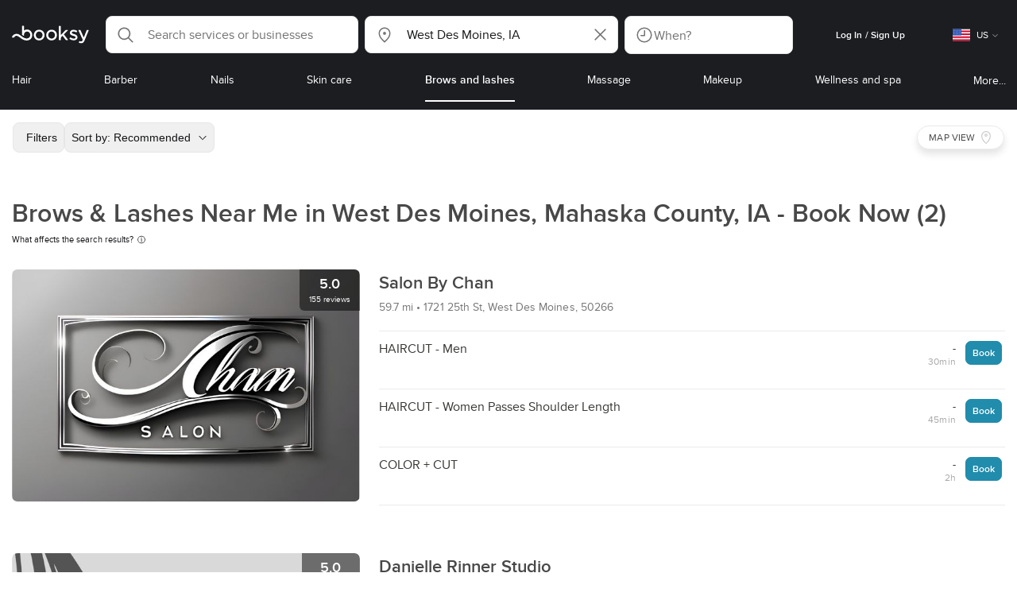

--- FILE ---
content_type: text/html; charset=utf-8
request_url: https://booksy.com/en-us/s/brows-lashes/17091_west-des-moines
body_size: 43799
content:
<!doctype html>
<html data-n-head-ssr lang="en" data-n-head="%7B%22lang%22:%7B%22ssr%22:%22en%22%7D%7D">
  <head >
    <meta data-n-head="ssr" charset="utf-8"><meta data-n-head="ssr" name="viewport" content="width=device-width, initial-scale=1, maximum-scale=1"><meta data-n-head="ssr" name="fb:extensions:title" content="Booksy"><meta data-n-head="ssr" name="google-site-verification" content="xKi3xoZIdH1nrdejdc7Jb-DZfC2x7R0zDhgxVg1AWms"><meta data-n-head="ssr" name="google-site-verification" content="K2Y48etbyJ3kYzHdhNz2wgsCRQpcbfEN4bTVJ16pAGY"><meta data-n-head="ssr" data-hid="mobile-web-app-capable" name="mobile-web-app-capable" content="yes"><meta data-n-head="ssr" data-hid="apple-mobile-web-app-title" name="apple-mobile-web-app-title" content="Booksy"><meta data-n-head="ssr" data-hid="theme-color" name="theme-color" content="#00a3ad"><meta data-n-head="ssr" data-hid="og:site_name" property="og:site_name" content="Booksy"><meta data-n-head="ssr" data-hid="og:type" property="og:type" content="website"><meta data-n-head="ssr" data-hid="og:image:secure_url" property="og:image:secure_url" content="undefined"><meta data-n-head="ssr" data-hid="og:url" property="og:url" content="https://booksy.com/en-us/s/brows-lashes/17091_west-des-moines"><meta data-n-head="ssr" data-hid="fb:app_id" property="fb:app_id" content="523698674383043"><meta data-n-head="ssr" data-hid="og:title" property="og:title" content="Brows &amp; Lashes in West Des Moines | Brow &amp; Lash Treatments Nearby"><meta data-n-head="ssr" data-hid="description" name="description" content="Find top brows &amp; lashes services in West Des Moines! Book appointments at local beauty spots. See reviews &amp; photos in West Des Moines, Mahaska County, IA."><meta data-n-head="ssr" data-hid="og:description" property="og:description" content="Find top brows &amp; lashes services in West Des Moines! Book appointments at local beauty spots. See reviews &amp; photos in West Des Moines, Mahaska County, IA."><meta data-n-head="ssr" data-hid="robots" name="robots" content="index, follow"><title>Brows &amp; Lashes in West Des Moines | Brow &amp; Lash Treatments Nearby</title><link data-n-head="ssr" rel="icon" type="image/x-icon" href="/favicon.ico"><link data-n-head="ssr" rel="preconnect" href="https://appsflyer.com"><link data-n-head="ssr" rel="preconnect" href="https://wa.appsflyer.com"><link data-n-head="ssr" rel="preconnect" href="https://cdn.appsflyer.com"><link data-n-head="ssr" rel="preconnect" href="https://www.google.com"><link data-n-head="ssr" rel="preconnect" href="https://cdn.apple-mapkit.com"><link data-n-head="ssr" rel="preconnect" href="https://app.link"><link data-n-head="ssr" rel="preconnect" href="https://g.doubleclick.net"><link data-n-head="ssr" rel="preconnect" href="https://storage.googleapis.com"><link data-n-head="ssr" rel="preconnect" href="https://www.google-analytics.com"><link data-n-head="ssr" rel="preconnect" href="https://connect.facebook.net"><link data-n-head="ssr" rel="preconnect" href="https://banner.appsflyer.com"><link data-n-head="ssr" rel="preconnect" href="https://impressions.onelink.me"><link data-n-head="ssr" rel="preconnect" href="https://stats.g.doubleclick.net"><link data-n-head="ssr" rel="preconnect" href="https://wa.onelink.me"><link data-n-head="ssr" rel="apple-touch-icon" sizes="180x180" href="/apple-touch-icon.png"><link data-n-head="ssr" rel="apple-touch-icon" sizes="120x120" href="/apple-touch-icon-120x120.png"><link data-n-head="ssr" rel="apple-touch-icon-precomposed" sizes="180x180" href="/apple-touch-icon-precomposed.png"><link data-n-head="ssr" rel="apple-touch-icon-precomposed" sizes="120x120" href="/apple-touch-icon-120x120-precomposed.png"><link data-n-head="ssr" rel="manifest" href="/_nuxt/manifest.4a2f12f5.json"><link data-n-head="ssr" rel="shortcut icon" href="https://dk2h3gy4kn9jw.cloudfront.net/web-2019/4a086e50/icons/icon_64.9w180g60g00.png"><link data-n-head="ssr" rel="canonical" href="https://booksy.com/en-us/s/brows-lashes/17091_west-des-moines"><script data-n-head="ssr" type="text/javascript" src="https://pg.feroot.com/v1/bundle/7c7d3c18-3309-48c6-a1b8-966081b8ff7d"></script><script data-n-head="ssr" src="https://www.googletagmanager.com/gtag/js" async defer></script><script data-n-head="ssr" defer>!function(f,b,e,v,n,t,s){if(f.fbq)return;n=f.fbq=function(){n.callMethod?n.callMethod.apply(n,arguments):n.queue.push(arguments)};if(!f._fbq)f._fbq=n;n.push=n;n.loaded=!0;n.version='2.0';n.queue=[];t=b.createElement(e);t.async=!0;t.src=v;s=b.getElementsByTagName(e)[0];s.parentNode.insertBefore(t,s)}(window,document,'script','https://connect.facebook.net/en_US/fbevents.js');</script><script data-n-head="ssr" async defer>
                    <!-- Google Tag Manager -->
                    (function(w,d,s,l,i){var tD = new Date().toISOString().slice(0, 10);w[l]=w[l]||[];w[l].push({'gtm.start':
                    new Date().getTime(),event:'gtm.js'});var f=d.getElementsByTagName(s)[0],
                    j=d.createElement(s),dl=l!='dataLayer'?'&l='+l:'';j.async=true;j.src=
                    'https://www.googletagmanager.com/gtm.js?id='+i+dl+'&_='+tD;f.parentNode.insertBefore(j,f);
                    })(window,document, 'script', 'dataLayer', 'GTM-5WMDS6F');
                    <!-- End Google Tag Manager -->
                </script><link rel="preload" href="https://dk2h3gy4kn9jw.cloudfront.net/web-2019/4a086e50/8e5b4bf.js" as="script"><link rel="preload" href="https://dk2h3gy4kn9jw.cloudfront.net/web-2019/4a086e50/e3b1930.js" as="script"><link rel="preload" href="https://dk2h3gy4kn9jw.cloudfront.net/web-2019/4a086e50/be78887.js" as="script"><link rel="preload" href="https://dk2h3gy4kn9jw.cloudfront.net/web-2019/4a086e50/css/43fb8b5.css" as="style"><link rel="preload" href="https://dk2h3gy4kn9jw.cloudfront.net/web-2019/4a086e50/4d91bdb.js" as="script"><link rel="preload" href="https://dk2h3gy4kn9jw.cloudfront.net/web-2019/4a086e50/css/a408a27.css" as="style"><link rel="preload" href="https://dk2h3gy4kn9jw.cloudfront.net/web-2019/4a086e50/e5a8005.js" as="script"><link rel="preload" href="https://dk2h3gy4kn9jw.cloudfront.net/web-2019/4a086e50/img/header-bg.f0d45f5.jpg" as="image"><link rel="preload" href="https://dk2h3gy4kn9jw.cloudfront.net/web-2019/4a086e50/img/header-bg-pl.d057534.jpg" as="image"><link rel="preload" href="https://dk2h3gy4kn9jw.cloudfront.net/web-2019/4a086e50/css/1b7b9ff.css" as="style"><link rel="preload" href="https://dk2h3gy4kn9jw.cloudfront.net/web-2019/4a086e50/95325be.js" as="script"><link rel="preload" href="https://dk2h3gy4kn9jw.cloudfront.net/web-2019/4a086e50/css/88731c9.css" as="style"><link rel="preload" href="https://dk2h3gy4kn9jw.cloudfront.net/web-2019/4a086e50/2b5e390.js" as="script"><link rel="preload" href="https://dk2h3gy4kn9jw.cloudfront.net/web-2019/4a086e50/07aae2a.js" as="script"><link rel="preload" href="https://dk2h3gy4kn9jw.cloudfront.net/web-2019/4a086e50/1b81e5a.js" as="script"><link rel="preload" href="https://dk2h3gy4kn9jw.cloudfront.net/web-2019/4a086e50/52846db.js" as="script"><link rel="preload" href="https://dk2h3gy4kn9jw.cloudfront.net/web-2019/4a086e50/687be87.js" as="script"><link rel="preload" href="https://dk2h3gy4kn9jw.cloudfront.net/web-2019/4a086e50/0914280.js" as="script"><link rel="preload" href="https://dk2h3gy4kn9jw.cloudfront.net/web-2019/4a086e50/css/d25de80.css" as="style"><link rel="preload" href="https://dk2h3gy4kn9jw.cloudfront.net/web-2019/4a086e50/8beaea0.js" as="script"><link rel="preload" href="https://dk2h3gy4kn9jw.cloudfront.net/web-2019/4a086e50/css/7e87082.css" as="style"><link rel="preload" href="https://dk2h3gy4kn9jw.cloudfront.net/web-2019/4a086e50/f6a8f92.js" as="script"><link rel="preload" href="https://dk2h3gy4kn9jw.cloudfront.net/web-2019/4a086e50/css/54ee6f5.css" as="style"><link rel="preload" href="https://dk2h3gy4kn9jw.cloudfront.net/web-2019/4a086e50/2344eed.js" as="script"><link rel="preload" href="https://dk2h3gy4kn9jw.cloudfront.net/web-2019/4a086e50/css/246446a.css" as="style"><link rel="preload" href="https://dk2h3gy4kn9jw.cloudfront.net/web-2019/4a086e50/1efd165.js" as="script"><link rel="preload" href="https://dk2h3gy4kn9jw.cloudfront.net/web-2019/4a086e50/css/c93a7a4.css" as="style"><link rel="preload" href="https://dk2h3gy4kn9jw.cloudfront.net/web-2019/4a086e50/75efca1.js" as="script"><link rel="preload" href="https://dk2h3gy4kn9jw.cloudfront.net/web-2019/4a086e50/css/ea90fd2.css" as="style"><link rel="preload" href="https://dk2h3gy4kn9jw.cloudfront.net/web-2019/4a086e50/64bbdc9.js" as="script"><link rel="preload" href="https://dk2h3gy4kn9jw.cloudfront.net/web-2019/4a086e50/b5f3aa1.js" as="script"><link rel="preload" href="https://dk2h3gy4kn9jw.cloudfront.net/web-2019/4a086e50/96706fb.js" as="script"><link rel="preload" href="https://dk2h3gy4kn9jw.cloudfront.net/web-2019/4a086e50/css/d9dc917.css" as="style"><link rel="preload" href="https://dk2h3gy4kn9jw.cloudfront.net/web-2019/4a086e50/43864ab.js" as="script"><link rel="preload" href="https://dk2h3gy4kn9jw.cloudfront.net/web-2019/4a086e50/css/00f6f38.css" as="style"><link rel="preload" href="https://dk2h3gy4kn9jw.cloudfront.net/web-2019/4a086e50/e5adb8c.js" as="script"><link rel="preload" href="https://dk2h3gy4kn9jw.cloudfront.net/web-2019/4a086e50/css/f22587c.css" as="style"><link rel="preload" href="https://dk2h3gy4kn9jw.cloudfront.net/web-2019/4a086e50/48c086b.js" as="script"><link rel="preload" href="https://dk2h3gy4kn9jw.cloudfront.net/web-2019/4a086e50/css/57fa161.css" as="style"><link rel="preload" href="https://dk2h3gy4kn9jw.cloudfront.net/web-2019/4a086e50/4565f84.js" as="script"><link rel="stylesheet" href="https://dk2h3gy4kn9jw.cloudfront.net/web-2019/4a086e50/css/43fb8b5.css"><link rel="stylesheet" href="https://dk2h3gy4kn9jw.cloudfront.net/web-2019/4a086e50/css/a408a27.css"><link rel="stylesheet" href="https://dk2h3gy4kn9jw.cloudfront.net/web-2019/4a086e50/css/1b7b9ff.css"><link rel="stylesheet" href="https://dk2h3gy4kn9jw.cloudfront.net/web-2019/4a086e50/css/88731c9.css"><link rel="stylesheet" href="https://dk2h3gy4kn9jw.cloudfront.net/web-2019/4a086e50/css/d25de80.css"><link rel="stylesheet" href="https://dk2h3gy4kn9jw.cloudfront.net/web-2019/4a086e50/css/7e87082.css"><link rel="stylesheet" href="https://dk2h3gy4kn9jw.cloudfront.net/web-2019/4a086e50/css/54ee6f5.css"><link rel="stylesheet" href="https://dk2h3gy4kn9jw.cloudfront.net/web-2019/4a086e50/css/246446a.css"><link rel="stylesheet" href="https://dk2h3gy4kn9jw.cloudfront.net/web-2019/4a086e50/css/c93a7a4.css"><link rel="stylesheet" href="https://dk2h3gy4kn9jw.cloudfront.net/web-2019/4a086e50/css/ea90fd2.css"><link rel="stylesheet" href="https://dk2h3gy4kn9jw.cloudfront.net/web-2019/4a086e50/css/d9dc917.css"><link rel="stylesheet" href="https://dk2h3gy4kn9jw.cloudfront.net/web-2019/4a086e50/css/00f6f38.css"><link rel="stylesheet" href="https://dk2h3gy4kn9jw.cloudfront.net/web-2019/4a086e50/css/f22587c.css"><link rel="stylesheet" href="https://dk2h3gy4kn9jw.cloudfront.net/web-2019/4a086e50/css/57fa161.css">
  </head>
  <body >
    <div data-server-rendered="true" id="__nuxt"><!----><div id="__layout"><div data-view="my-booksy" id="page" data-v-62348086><svg version="1.1" xmlns="http://www.w3.org/2000/svg" xmlns:xlink="http://www.w3.org/1999/xlink" data-v-517406a6 data-v-62348086><symbol id="logo" viewBox="0 0 76 17" data-v-5d38db51 data-v-517406a6><path d="M68.7192704,3.92109317 C68.947897,3.92009938 69.1766237,3.91910559 69.4052504,3.92129193 C70.0205293,3.92685714 70.0715021,3.99890683 69.8475823,4.5491677 C69.4793562,5.45450932 69.1116309,6.35995031 68.740701,7.26419876 C67.9064092,9.29878261 67.0702146,11.332472 66.2351216,13.3666584 C66.0423462,13.836323 65.8223319,14.291677 65.530515,14.7100621 C64.9391702,15.5578634 64.1505436,16.0114286 63.0850215,15.9997019 C62.4760515,15.9930435 61.8991273,15.8960497 61.3380258,15.6745342 C60.981216,15.5336149 60.8204864,15.4412919 61.0409013,15.0190311 C61.1295279,14.8492919 61.186309,14.6635528 61.2666237,14.4891429 C61.4802289,14.0253416 61.5024607,14.0224596 61.9753362,14.1917019 C62.1892418,14.2681242 62.4087554,14.3436522 62.6320744,14.3758509 C63.3284692,14.476323 63.859628,14.2330435 64.2337625,13.6206708 C64.4789127,13.2192795 64.5515165,12.8759255 64.3302003,12.4083478 C63.1351931,9.88332919 61.9809442,7.33922981 60.8134764,4.8013913 C60.7405722,4.64288199 60.6660658,4.48437267 60.6060801,4.32089441 C60.5173534,4.07850932 60.5878541,3.95259627 60.8444206,3.92973913 C61.0712446,3.90956522 61.3012732,3.92556522 61.5301001,3.92556522 C62.5704864,3.92864596 62.3477682,3.82121739 62.7462375,4.71821118 C63.544578,6.51478261 64.327897,8.31781366 65.1226323,10.1159752 L65.2879685,10.451677 C65.2879685,10.451677 65.3400429,10.5595031 65.4052361,10.5595031 C65.4704292,10.5595031 65.5659657,10.5704348 65.6398712,10.4387578 C65.6686123,10.387677 65.7006581,10.3120497 65.7291989,10.2386087 C65.7365093,10.2089938 65.7444206,10.1806708 65.7544349,10.1553292 C66.5092132,8.24 67.2484692,6.31870807 67.9961373,4.40059627 C68.1830043,3.92109317 68.189814,3.92337888 68.7192704,3.92109317 Z M55.8849356,7.47826087 C56.5141345,7.69659627 57.166867,7.84228571 57.7834478,8.0997764 C58.2741488,8.30469565 58.7311016,8.55542857 59.1059371,8.9383354 C60.0133333,9.86544099 59.8473963,11.5977143 58.8787124,12.4855652 C58.2754506,13.0384099 57.5522175,13.3169689 56.7358512,13.370236 C55.4143634,13.4562981 54.192618,13.1437516 53.0651073,12.4631056 C52.2714735,11.9839006 52.2565522,11.9369938 52.7903147,11.2183851 C53.1518312,10.731528 53.1050644,10.5129938 53.8513305,11.0181366 C54.7012446,11.5932422 55.6511016,11.8710062 56.6939914,11.781764 C57.0757368,11.7490683 57.4166237,11.6353789 57.6839056,11.3553292 C58.1246352,10.8934161 58.0636481,10.2828323 57.5429041,9.91145342 C57.1795851,9.65227329 56.7512732,9.5397764 56.3353791,9.40452174 C55.9523319,9.28 55.5602718,9.18320497 55.1749213,9.06544099 C54.7706438,8.94201242 54.3877969,8.76760248 54.0183691,8.56308075 C52.4512303,7.69530435 52.5358512,5.79826087 53.4781974,4.79413665 C54.0560229,4.17848447 54.7804578,3.8649441 55.6211588,3.81018634 C55.7962089,3.79875776 55.9725608,3.80849689 56.1483119,3.80849689 C57.2354649,3.76924224 58.221774,4.10713043 59.1545064,4.62618634 C59.5394564,4.84054658 59.5616881,4.95055901 59.3401717,5.33654658 C59.2184979,5.54862112 59.0845064,5.75363975 58.9580258,5.96303106 C58.8360515,6.16477019 58.6664092,6.19915528 58.4621173,6.10275776 C58.3509585,6.05038509 58.2429041,5.99145342 58.1358512,5.93132919 C57.530186,5.5910559 56.8734478,5.39796273 56.186867,5.34231056 C55.7859943,5.30981366 55.3799142,5.38742857 55.0250072,5.60655901 C54.4215451,5.9788323 54.4044206,6.65093168 54.9811445,7.06017391 C55.2567382,7.25575155 55.5691845,7.36874534 55.8849356,7.47826087 Z M47.6083119,7.71786335 C47.3660658,7.97187578 47.3630615,7.99234783 47.5883834,8.288 C48.6699285,9.70742857 49.7561803,11.1234783 50.8378255,12.5429068 C50.9590987,12.701913 51.1876252,12.8420373 51.0763662,13.0778634 C50.9678112,13.3084224 50.7187554,13.254559 50.5112589,13.2564472 C50.2298569,13.2589317 49.9473534,13.2418385 49.6673534,13.2610186 C49.3550072,13.2824845 49.1411016,13.1703851 48.9514306,12.9201491 C48.2012589,11.9301366 47.4353648,10.9518509 46.6723748,9.97147826 C46.0563948,9.18012422 46.1486266,9.22554037 45.6666381,9.66807453 C45.3447783,9.98559006 44.9403004,10.3986087 44.790186,10.6105839 C44.728598,10.7213913 44.6778255,10.8360745 44.6393705,10.9554286 C44.5548498,11.2838758 44.5837911,11.6273292 44.5837911,11.6273292 L44.5837911,12.0661863 C44.6008155,12.2518261 44.5929041,12.441441 44.5837911,12.6302609 C44.580887,12.6883975 44.5779828,12.7464348 44.5756795,12.8042733 C44.5620601,13.1372919 44.4618169,13.2407453 44.1317454,13.2535652 C43.8156938,13.2658882 43.4983405,13.2662857 43.182289,13.2532671 C42.8282833,13.238559 42.7701001,13.1769441 42.7673963,12.8006957 C42.7607868,11.9106584 42.7648927,11.0205217 42.7648927,10.1304845 C42.7647926,8.99607453 42.7647926,7.8616646 42.7647926,6.72725466 C42.7647926,4.82504348 42.7647926,2.92273292 42.7648927,1.02042236 C42.7649928,0.880795031 42.7693991,0.741167702 42.7665951,0.601639752 C42.7621888,0.384397516 42.8816595,0.272298137 43.0849499,0.265838509 C43.453877,0.254012422 43.8239056,0.247950311 44.1925322,0.263751553 C44.4539056,0.274981366 44.5524464,0.393540373 44.5754793,0.665440994 C44.585794,0.786881988 44.5784835,0.909614907 44.5784835,1.03185093 C44.5784835,3.28318012 44.5756795,5.53450932 44.5837911,7.78583851 L44.5837911,8.21465839 C44.6046209,8.24924224 44.6378684,8.27746584 44.6906438,8.29515528 C44.8526753,8.34951553 44.9703433,8.11915528 45.0878112,7.99761491 C46.3048498,6.73898137 47.5209871,5.47945342 48.7274106,4.21078261 C48.9237911,4.00427329 49.1246781,3.89913043 49.4156938,3.91562733 C49.8013448,3.93749068 50.1891989,3.92288199 50.5761516,3.9213913 C50.7407868,3.92069565 50.9028183,3.93361491 50.9778255,4.10603727 C51.0522318,4.27696894 50.8971102,4.35845963 50.8056795,4.45197516 C50.1320172,5.14047205 49.4520458,5.82290683 48.7769814,6.51001242 C48.3843205,6.90971429 47.9949642,7.31249689 47.6083119,7.71786335 Z M31.2661439,8.57639752 C31.2714735,5.99016149 33.2021316,3.73684472 36.1541488,3.73475488 C39.2325465,3.73257143 41.1077253,6.21962733 40.9995708,8.5938882 C41.0656652,10.8840745 39.3444063,13.4264845 36.1220029,13.4359764 C33.1684835,13.4446708 31.2608584,11.2054658 31.2661439,8.57639752 Z M39.1888841,8.62996273 C39.2723033,7.09614907 37.9856652,5.2301118 35.9073963,5.39309317 C34.8532904,5.4757764 34.072475,5.95875776 33.5519313,6.84144099 C33.0815594,7.63935404 32.9596853,8.50653416 33.1931187,9.41376398 C33.723176,11.4734907 35.8766524,12.3437516 37.5716738,11.4321491 C38.6797568,10.8360745 39.141216,9.84198758 39.1888841,8.62996273 Z M19.9487953,8.58414907 C19.9506009,6.16159006 21.7844206,3.73078261 24.8307725,3.7330651 C27.8595994,3.73525466 29.7346781,6.10524224 29.696123,8.58583851 C29.7094421,11.1327205 27.8129328,13.455205 24.7633763,13.4356273 C21.7395565,13.4162484 19.9468956,11.0423851 19.9487953,8.58414907 Z M27.0669671,10.7989068 C28.0356509,9.69609938 28.156824,8.03895652 27.3656938,6.80318012 C26.7768526,5.88322981 25.9416595,5.38186335 24.6663376,5.39160248 C24.0426466,5.3567205 23.3829041,5.62146584 22.8047783,6.1355528 C21.5374678,7.2626087 21.4040773,9.40531677 22.5594278,10.7364969 C23.8494707,12.2229068 25.966495,12.0518758 27.0669671,10.7989068 Z M11.5540057,4.13714286 C12.2692275,3.71627329 13.0633619,3.49247205 13.86701,3.52556522 C15.5752504,3.59602484 16.9225751,4.36849689 17.8147496,5.84606211 C18.3441059,6.72268323 18.528269,7.67890683 18.5148498,8.69932919 C18.4997282,9.84546584 18.1719599,10.8653913 17.432103,11.7391304 C16.5022747,12.8373665 15.3007582,13.3676522 13.855794,13.488795 C11.7246495,13.6675776 9.99407725,12.8000994 8.36835479,11.5917516 C7.56600858,10.9953789 6.75735336,10.4087453 5.91174535,9.87329193 C5.53831187,9.63686957 5.14134478,9.45729193 4.71353362,9.34439752 C3.75246066,9.09078261 2.82773963,9.45699379 2.30879828,10.297441 C2.26283262,10.3717764 2.21376252,10.4455155 2.17911302,10.525118 C2.07516452,10.7639255 1.89741059,10.8585342 1.63643777,10.8502857 C1.24988555,10.8380621 0.862432046,10.855354 0.475879828,10.8448199 C0.0154220315,10.8321988 -0.0984406295,10.6686211 0.0806151645,10.2508323 C0.687181688,8.83537888 1.75640916,7.94265839 3.25995708,7.5986087 C4.65454936,7.27950311 5.94469242,7.56024845 7.10034335,8.40367702 C7.78001431,8.89957764 8.43925608,9.42350311 9.1267382,9.90817391 C10.0598712,10.565764 11.0185408,11.2018882 12.1323319,11.5088696 C13.30701,11.8325466 14.4624607,11.7913043 15.5036481,11.0456646 C16.1158226,10.6073043 16.5193991,10.0289193 16.6349642,9.28546584 C16.7895851,8.29058385 16.6842346,7.34081988 16.0550358,6.4992795 C14.8686409,4.91259627 12.5534335,4.98951553 11.47299,6.66802484 C11.1653505,7.14593789 10.972475,7.66409938 11.0038197,8.24745342 C11.0168383,8.49103106 11.0203433,8.73768944 10.9962089,8.9797764 C10.9677682,9.26419876 10.8030329,9.37202484 10.5654936,9.24879503 C10.1291702,9.02270807 9.7241917,8.74255901 9.33563662,8.44223602 C9.14246066,8.29296894 9.1772103,8.06886957 9.17711016,7.86067081 C9.17701001,6.65649689 9.17711016,5.45212422 9.17851216,4.24795031 C9.17851216,3.04367702 9.17620887,1.83940373 9.17951359,0.635130435 C9.18091559,0.0835776398 9.21536481,0.0546583851 9.78818312,0.0483975155 C9.96403433,0.0465093168 10.1398856,0.0465093168 10.3157368,0.0483975155 C10.9151931,0.0548571429 11.0038197,0.144 11.0057225,0.759354037 C11.0083262,1.56223602 11.0064235,2.36501863 11.0064235,3.16790062 C11.0064235,3.37729193 11.0060229,3.58678261 11.0065236,3.79617391 C11.0079256,4.44710559 11.013133,4.45545342 11.5540057,4.13714286 Z" id="Shape" data-v-5d38db51></path></symbol></svg> <header data-testid="header" class="purify_sOU1G3rMo8M8Irio1GksdQ== purify_Iv6nBt77AdqR7o3HWZSrWw=="><!----> <section style="min-height:auto;"><div class="purify_ysvwEdRYGZiU1zmxHt7Suw=="><div class="purify_rlJqDBNklBJQClhNX8wR7A== purify_5lh6T3e9rsnraktSdFHHmA=="><div class="purify_6Wf2uaPg+Gpg00jLJvXXWQ=="><a href="/en-us/" data-testid="home-link" class="nuxt-link-active purify_IiGT0FxDWWwP-ar3nB0UTw=="><svg viewBox="0 0 76 17" class="icon purify_Xo8GXQinolmJM5aoyT4VwA==" data-v-5d38db51><title data-v-5d38db51>Booksy logo</title> <use xmlns:xlink="http://www.w3.org/1999/xlink" xlink:href="#logo" data-v-5d38db51></use></svg></a></div> <div class="purify_7YfSmChmSIuJRNbU1BE59g== purify_ZK+2ziiuCkfxer0oW4ZwIw=="><div data-testid="search-what-desktop"><div data-testid="what-search-dropdown" class="b-dropdown b-input-dropdown b-w-100p purify_URXoMpRou7ugTP4XCptk2A=="><div role="button" class="b-dropdown-toggle"><div class="b-form-field"><!----> <div class="b-form-group purify_MTLEmVXNC6RaiuoKU0omkQ=="><div class="b-form-group-icon"><svg xmlns="http://www.w3.org/2000/svg" fill="none" viewBox="0 0 24 24" role="img" width="24" height="24" class="b-icon"><path fill="currentColor" fill-rule="evenodd" d="M10.33 2.5a7.83 7.83 0 1 0 4.943 13.904l4.861 4.862a.8.8 0 0 0 1.132-1.132l-4.862-4.862A7.83 7.83 0 0 0 10.33 2.5zM4.1 10.33a6.23 6.23 0 1 1 12.46 0 6.23 6.23 0 0 1-12.46 0z" clip-rule="evenodd"></path></svg></div> <!----> <input type="text" placeholder="Search services or businesses" value="" class="b-form-control purify_OvCnG2pVikn-QHwjez697A=="> <!----> <!----> <!----> <!----> <!----> <!----></div> <!----></div></div> <!----></div></div> <div data-testid="search-where-desktop"><div data-testid="where-search-dropdown" class="b-dropdown b-input-dropdown b-w-100p purify_URXoMpRou7ugTP4XCptk2A=="><div role="button" class="b-dropdown-toggle"><div class="b-form-field"><!----> <div class="b-form-group purify_MTLEmVXNC6RaiuoKU0omkQ=="><div class="b-form-group-icon"><svg xmlns="http://www.w3.org/2000/svg" fill="none" viewBox="0 0 24 24" role="img" width="24" height="24" class="b-icon"><path fill="currentColor" d="M12 11.85a1.899 1.899 0 1 0 0-3.799 1.899 1.899 0 0 0 0 3.798z"></path><path fill="currentColor" fill-rule="evenodd" d="M12 2.5c-4.072 0-7.44 3.272-7.44 7.389 0 2.48.977 4.606 2.316 6.46 1.306 1.808 2.993 3.41 4.52 4.859l.092.086a.75.75 0 0 0 1.026.006c1.576-1.462 3.302-3.09 4.629-4.942 1.333-1.862 2.297-3.994 2.297-6.469C19.44 5.772 16.073 2.5 12 2.5zM6.06 9.889C6.06 6.619 8.736 4 12 4c3.263 0 5.94 2.62 5.94 5.889 0 2.062-.797 3.893-2.017 5.595-1.093 1.526-2.498 2.911-3.914 4.237-1.409-1.342-2.816-2.725-3.917-4.25-1.226-1.698-2.033-3.52-2.033-5.582z" clip-rule="evenodd"></path></svg></div> <!----> <input type="text" placeholder="Where?" value="West Des Moines, IA" class="b-form-control purify_OvCnG2pVikn-QHwjez697A=="> <!----> <!----> <!----> <!----> <div class="b-form-group-addon-after"><div class="b-actions"><svg xmlns="http://www.w3.org/2000/svg" fill="none" viewBox="0 0 24 24" role="img" width="24" height="24" data-testid="search-dropdown-clear-icon" class="b-mr-1 b-icon"><path fill="currentColor" fill-rule="evenodd" d="M3.265 3.265a.9.9 0 0 1 1.272 0L12 10.727l7.463-7.462a.9.9 0 1 1 1.272 1.272L13.273 12l7.462 7.463a.9.9 0 0 1-1.272 1.272L12 13.273l-7.463 7.462a.9.9 0 0 1-1.272-1.272L10.727 12 3.265 4.537a.9.9 0 0 1 0-1.272z" clip-rule="evenodd"></path></svg></div></div> <!----></div> <!----></div></div> <!----></div> <div data-testid="search-where-desktop-location-tutorial" class="modal modal -size-sm" style="display:none;"><div data-testid="location-tutorial-modal" class="modal__content"><div class="b-px-6 b-pt-6 b-flex b-justify-end"><button type="button" data-testid="where-search-dropdown-tutorial-modal-btn" class="b-button b-line-base b-button-lite b-button-icononly purify_kor-DHlneZEARZEgcKfFCg=="><svg xmlns="http://www.w3.org/2000/svg" fill="none" viewBox="0 0 24 24" role="img" width="24" height="24" class="b-button-icon b-icon b-text-default"><path fill="currentColor" fill-rule="evenodd" d="M3.265 3.265a.9.9 0 0 1 1.272 0L12 10.727l7.463-7.462a.9.9 0 1 1 1.272 1.272L13.273 12l7.462 7.463a.9.9 0 0 1-1.272 1.272L12 13.273l-7.463 7.462a.9.9 0 0 1-1.272-1.272L10.727 12 3.265 4.537a.9.9 0 0 1 0-1.272z" clip-rule="evenodd"></path></svg> <!----> <!----></button></div> <div class="b-pb-10 b-px-10"><div><span data-testid="location-tutorial-header" class="b-h1 b-mb-4"></span> <p class="b-font-h5 b-mb-8"></p> <div class="b-flex b-flex-column b-flex-gap-4"><div class="b-flex b-flex-gap-3 b-items-center"><span class="purify_6S-SQF5vHQu57U44FfTfIA==">1</span> <span class="b-font-h5">Click on the three-dot menu icon in the top-right corner of the browser window</span></div><div class="b-flex b-flex-gap-3 b-items-center"><span class="purify_6S-SQF5vHQu57U44FfTfIA==">2</span> <span class="b-font-h5">Select &quot;Settings&quot; from the dropdown menu.</span></div><div class="b-flex b-flex-gap-3 b-items-center"><span class="purify_6S-SQF5vHQu57U44FfTfIA==">3</span> <span class="b-font-h5">Scroll down and click on &quot;Privacy and security&quot; in the left sidebar.</span></div><div class="b-flex b-flex-gap-3 b-items-center"><span class="purify_6S-SQF5vHQu57U44FfTfIA==">4</span> <span class="b-font-h5">Click on &quot;Site settings&quot; and scroll down to find the &quot;Location&quot; option.</span></div><div class="b-flex b-flex-gap-3 b-items-center"><span class="purify_6S-SQF5vHQu57U44FfTfIA==">5</span> <span class="b-font-h5">Toggle the switch to allow sites to request your physical location.</span></div><div class="b-flex b-flex-gap-3 b-items-center"><span class="purify_6S-SQF5vHQu57U44FfTfIA==">6</span> <span class="b-font-h5">Go back to Booksy and in the location search window click &quot;Use my current location&quot;.</span></div> <div class="b-mt-6 b-font-h5 text"><span>Read more: </span> <span data-testid="location-tutorial-read-more" class="purify_lQYyrxPSaZNSb1+UfiAaQw== b-link"></span></div></div></div></div></div></div></div> <div data-testid="search-when"><div data-testid="search-when-trigger" role="button" class="b-flex b-items-center b-justify-between b-w-100p b-rounded-lg b-py-3 b-pl-3 b-pr-2 b-cursor-pointer purify_0z9tUkFxMolaGQGZEyeu0Q=="><div class="purify_1ZOX0yt5SoN7fc3Jc-W6YA== b-flex b-items-center b-h-100p"><svg xmlns="http://www.w3.org/2000/svg" fill="none" viewBox="0 0 24 24" role="img" width="24" height="24" class="b-icon b-text-secondary purify_TfQhpwTdr2TAFQl+3khKSg=="><path fill="currentColor" d="M11.51 6.622a.75.75 0 0 1 1.5 0v6.052a.75.75 0 0 1-.75.75H7.83a.75.75 0 0 1 0-1.5h3.679V6.622z"></path><path fill="currentColor" fill-rule="evenodd" d="M12 2.5a9.5 9.5 0 1 0 0 19 9.5 9.5 0 0 0 0-19zM4 12a8 8 0 1 1 16 0 8 8 0 0 1-16 0z" clip-rule="evenodd"></path></svg> <span data-testid="search-when-trigger-placeholder" class="purify_5lS6SbZjDMnyQasiuQAQow==">
            When?
        </span></div> <!----></div> <div class="modal modal -size-sm" style="display:none;"><section class="modal__content"><div data-testid="search-when-modal" class="b-flex b-flex-column b-justify-between b-h-100p" data-v-c8a16ac2><div class="b-mt-6 b-mx-6" data-v-c8a16ac2><header class="b-mb-8 purify_-9C03J1T8-hXip98hqaV5Q==" data-v-c8a16ac2><!----> <div class="b-flex b-items-center b-justify-between"><span class="b-h2 b-font-bold">
            Preferred time
        </span> <button type="button" data-testid="search-when-modal-back-button-desktop" class="b-px-0 b-button b-line-base b-button-lite b-button-icononly b-button-size-xs purify_kor-DHlneZEARZEgcKfFCg=="><svg xmlns="http://www.w3.org/2000/svg" fill="none" viewBox="0 0 24 24" role="img" width="24" height="24" class="b-button-icon b-icon b-text-default"><path fill="currentColor" fill-rule="evenodd" d="M3.265 3.265a.9.9 0 0 1 1.272 0L12 10.727l7.463-7.462a.9.9 0 1 1 1.272 1.272L13.273 12l7.462 7.463a.9.9 0 0 1-1.272 1.272L12 13.273l-7.463 7.462a.9.9 0 0 1-1.272-1.272L10.727 12 3.265 4.537a.9.9 0 0 1 0-1.272z" clip-rule="evenodd"></path></svg> <!----> <!----></button></div></header> <section class="purify_4HCtKtUDJUltiUFPlIOj5A==" data-v-c8a16ac2><div data-testid="search-when-modal-datepicker" class="b-datepicker" data-v-47ed1a38 data-v-c8a16ac2><div class="b-datepicker-header-row" data-v-47ed1a38><div class="b-datepicker-month-row" data-v-47ed1a38><div data-testid="b-datepicker-prev-month" class="b-datepicker-nav b-datepicker-nav-disabled" data-v-47ed1a38><svg xmlns="http://www.w3.org/2000/svg" fill="none" viewBox="0 0 24 24" role="img" width="24" height="24" class="b-datepicker-nav-icon b-icon b-icon-rotate-90" data-v-47ed1a38><path fill="currentColor" fill-rule="evenodd" d="M6.22 8.97a.75.75 0 0 1 1.06 0L12 13.69l4.72-4.72a.75.75 0 1 1 1.06 1.06l-5.25 5.25a.75.75 0 0 1-1.06 0l-5.25-5.25a.75.75 0 0 1 0-1.06z" clip-rule="evenodd"></path></svg></div> <div class="b-datepicker-title" data-v-47ed1a38>
                January 2026
            </div> <div data-testid="b-datepicker-next-month" class="b-datepicker-nav" data-v-47ed1a38><svg xmlns="http://www.w3.org/2000/svg" fill="none" viewBox="0 0 24 24" role="img" width="24" height="24" class="b-datepicker-nav-icon b-icon b-icon-rotate-270" data-v-47ed1a38><path fill="currentColor" fill-rule="evenodd" d="M6.22 8.97a.75.75 0 0 1 1.06 0L12 13.69l4.72-4.72a.75.75 0 1 1 1.06 1.06l-5.25 5.25a.75.75 0 0 1-1.06 0l-5.25-5.25a.75.75 0 0 1 0-1.06z" clip-rule="evenodd"></path></svg></div></div></div> <ul class="b-datepicker-row" data-v-47ed1a38><li class="b-datepicker-day-name" data-v-47ed1a38>
            Sun
        </li><li class="b-datepicker-day-name" data-v-47ed1a38>
            Mon
        </li><li class="b-datepicker-day-name" data-v-47ed1a38>
            Tue
        </li><li class="b-datepicker-day-name" data-v-47ed1a38>
            Wed
        </li><li class="b-datepicker-day-name" data-v-47ed1a38>
            Thu
        </li><li class="b-datepicker-day-name" data-v-47ed1a38>
            Fri
        </li><li class="b-datepicker-day-name" data-v-47ed1a38>
            Sat
        </li></ul> <ul class="b-datepicker-days-row" data-v-47ed1a38><li class="b-datepicker-day-other b-datepicker-day-disabled" data-v-47ed1a38><span data-v-47ed1a38>28</span></li><li class="b-datepicker-day-other b-datepicker-day-disabled" data-v-47ed1a38><span data-v-47ed1a38>29</span></li><li class="b-datepicker-day-other b-datepicker-day-disabled" data-v-47ed1a38><span data-v-47ed1a38>30</span></li><li class="b-datepicker-day-other b-datepicker-day-disabled" data-v-47ed1a38><span data-v-47ed1a38>31</span></li><li class="b-datepicker-day-disabled" data-v-47ed1a38><span data-v-47ed1a38>1</span></li><li class="b-datepicker-day-disabled" data-v-47ed1a38><span data-v-47ed1a38>2</span></li><li class="b-datepicker-day-disabled" data-v-47ed1a38><span data-v-47ed1a38>3</span></li></ul><ul class="b-datepicker-days-row" data-v-47ed1a38><li class="b-datepicker-day-disabled" data-v-47ed1a38><span data-v-47ed1a38>4</span></li><li class="b-datepicker-day-disabled" data-v-47ed1a38><span data-v-47ed1a38>5</span></li><li class="b-datepicker-day-disabled" data-v-47ed1a38><span data-v-47ed1a38>6</span></li><li class="b-datepicker-day-disabled" data-v-47ed1a38><span data-v-47ed1a38>7</span></li><li class="b-datepicker-day-disabled" data-v-47ed1a38><span data-v-47ed1a38>8</span></li><li class="b-datepicker-day-disabled" data-v-47ed1a38><span data-v-47ed1a38>9</span></li><li class="b-datepicker-day-disabled" data-v-47ed1a38><span data-v-47ed1a38>10</span></li></ul><ul class="b-datepicker-days-row" data-v-47ed1a38><li class="b-datepicker-day-disabled" data-v-47ed1a38><span data-v-47ed1a38>11</span></li><li class="b-datepicker-day-disabled" data-v-47ed1a38><span data-v-47ed1a38>12</span></li><li class="b-datepicker-day-disabled" data-v-47ed1a38><span data-v-47ed1a38>13</span></li><li class="b-datepicker-day-disabled" data-v-47ed1a38><span data-v-47ed1a38>14</span></li><li class="b-datepicker-day-disabled" data-v-47ed1a38><span data-v-47ed1a38>15</span></li><li class="b-datepicker-day-today" data-v-47ed1a38><span data-v-47ed1a38>16</span></li><li data-v-47ed1a38><span data-v-47ed1a38>17</span></li></ul><ul class="b-datepicker-days-row" data-v-47ed1a38><li data-v-47ed1a38><span data-v-47ed1a38>18</span></li><li data-v-47ed1a38><span data-v-47ed1a38>19</span></li><li data-v-47ed1a38><span data-v-47ed1a38>20</span></li><li data-v-47ed1a38><span data-v-47ed1a38>21</span></li><li data-v-47ed1a38><span data-v-47ed1a38>22</span></li><li data-v-47ed1a38><span data-v-47ed1a38>23</span></li><li data-v-47ed1a38><span data-v-47ed1a38>24</span></li></ul><ul class="b-datepicker-days-row" data-v-47ed1a38><li data-v-47ed1a38><span data-v-47ed1a38>25</span></li><li data-v-47ed1a38><span data-v-47ed1a38>26</span></li><li data-v-47ed1a38><span data-v-47ed1a38>27</span></li><li data-v-47ed1a38><span data-v-47ed1a38>28</span></li><li data-v-47ed1a38><span data-v-47ed1a38>29</span></li><li data-v-47ed1a38><span data-v-47ed1a38>30</span></li><li data-v-47ed1a38><span data-v-47ed1a38>31</span></li></ul></div></section> <div class="purify_iKNebPRwkDCZFbU82Urt6Q== b-mt-4" data-v-c8a16ac2><!----></div></div> <footer class="b-flex b-justify-center b-mx-4 b-flex-gap-2 purify_qOWEErU6hOwcYhsD+DOdaw==" data-v-c8a16ac2><!----> <button type="button" data-testid="search-when-modal-submit-button" class="b-button b-line-base b-button-primary b-button-block b-button-color-sea purify_kor-DHlneZEARZEgcKfFCg== purify_fDT3AUrYFqBvb2nfq4L1RQ==" data-v-c8a16ac2><!----> <span class="b-button-text">
            Schedule
        </span> <!----></button></footer></div></section></div></div></div> <div class="purify_L1rGNbVb1UCNNsTswxJc-A=="><div class="purify_wTh+HXqhCfkLGdFyiQSVBA=="><!----></div> <span data-testid="select-country" class="purify_a7+oDVYW-6TY1+6PDs-DLw=="><!----> <span class="purify_JfJ7xYNQ6ZGCToJPC3aN4w== purify_l8wESnkSHhsMN3do4Y0s6w== purify_9etQQJGx4uReNCHDGCNV3g==">
                            us
                        </span> <!----></span> <!----> <!----></div></div></div></section> <!----> <section><div class="purify_A50mJkUS2cW-oQxga63kRg=="><div data-testid="categories-list" data-v-789ec361><!----> <ul class="list" data-v-789ec361><li data-v-789ec361><a href="/en-us/s/hair-salon/17091_west-des-moines" data-testid="category-Hair" data-v-789ec361><div class="name" data-v-789ec361>
                    Hair
                </div></a></li><li data-v-789ec361><a href="/en-us/s/barber-shop/17091_west-des-moines" data-testid="category-Barber" data-v-789ec361><div class="name" data-v-789ec361>
                    Barber
                </div></a></li><li data-v-789ec361><a href="/en-us/s/nail-salon/17091_west-des-moines" data-testid="category-Nails" data-v-789ec361><div class="name" data-v-789ec361>
                    Nails
                </div></a></li><li data-v-789ec361><a href="/en-us/s/skin-care/17091_west-des-moines" data-testid="category-Skin care" data-v-789ec361><div class="name" data-v-789ec361>
                    Skin care
                </div></a></li><li data-v-789ec361><a href="/en-us/s/brows-lashes/17091_west-des-moines" aria-current="page" data-testid="category-Brows and lashes" class="nuxt-link-exact-active nuxt-link-active acitveNearMeLink" data-v-789ec361><div class="name" data-v-789ec361>
                    Brows and lashes
                </div></a></li><li data-v-789ec361><a href="/en-us/s/massage/17091_west-des-moines" data-testid="category-Massage" data-v-789ec361><div class="name" data-v-789ec361>
                    Massage
                </div></a></li><li data-v-789ec361><a href="/en-us/s/makeup/17091_west-des-moines" data-testid="category-Makeup" data-v-789ec361><div class="name" data-v-789ec361>
                    Makeup
                </div></a></li><li data-v-789ec361><a href="/en-us/s/wellness-day-spa/17091_west-des-moines" data-testid="category-Wellness and spa" data-v-789ec361><div class="name" data-v-789ec361>
                    Wellness and spa
                </div></a></li> <li class="dropdownContainer" data-v-789ec361><span data-testid="more-categories" class="moreBtn" data-v-789ec361>
                    More...
                </span> <div data-testid="more-categories-dropdown" class="dropdown purify_IOky1SMDUIIoCuNiDSyrcQ==" data-v-789ec361><a href="/en-us/s/braids-locs/17091_west-des-moines" data-testid="category-Braids and locs" class="link" data-v-789ec361><div data-v-789ec361>Braids and locs</div></a><a href="/en-us/s/tattoo-shop/17091_west-des-moines" data-testid="category-Tattoos" class="link" data-v-789ec361><div data-v-789ec361>Tattoos</div></a><a href="/en-us/s/aesthetic-medicine/17091_west-des-moines" data-testid="category-Medical aesthetics" class="link" data-v-789ec361><div data-v-789ec361>Medical aesthetics</div></a><a href="/en-us/s/hair-removal/17091_west-des-moines" data-testid="category-Hair removal" class="link" data-v-789ec361><div data-v-789ec361>Hair removal</div></a><a href="/en-us/s/home-services/17091_west-des-moines" data-testid="category-Home services" class="link" data-v-789ec361><div data-v-789ec361>Home services</div></a><a href="/en-us/s/piercing/17091_west-des-moines" data-testid="category-Piercing" class="link" data-v-789ec361><div data-v-789ec361>Piercing</div></a><a href="/en-us/s/pet-services/17091_west-des-moines" data-testid="category-Pet services" class="link" data-v-789ec361><div data-v-789ec361>Pet services</div></a><a href="/en-us/s/dental-orthodontics/17091_west-des-moines" data-testid="category-Dental and orthodontics" class="link" data-v-789ec361><div data-v-789ec361>Dental and orthodontics</div></a><a href="/en-us/s/health-fitness/17091_west-des-moines" data-testid="category-Health and fitness" class="link" data-v-789ec361><div data-v-789ec361>Health and fitness</div></a><a href="/en-us/s/professional-services/17091_west-des-moines" data-testid="category-Professional services" class="link" data-v-789ec361><div data-v-789ec361>Professional services</div></a><a href="/en-us/s/other/17091_west-des-moines" data-testid="category-Other" class="link" data-v-789ec361><div data-v-789ec361>Other</div></a></div></li></ul></div></div></section> <div class="modal [ modal -size-sm -with-margin ]" style="display:none;"></div></header> <main class="mainSection" data-v-62348086><div id="searchView" class="pageView" data-v-6891e760 data-v-62348086><div class="b-flex b-justify-between b-items-center b-pt-4 b-pb-2 b-px-4 b-bg-primary purify_MQro-en92yx8HEoskic5AA== purify_3ntvGKnFBO1cOnCnOaBrRQ==" data-v-6891e760><div class="b-flex b-flex-gap-3" data-v-6891e760><!----><!----><!----></div> <div data-v-035b5090 data-v-6891e760><div class="purify_jIwtf0yZp1o9bP8WUgmM9g==" data-v-035b5090><div class="purify_T7UZjpUn1GuALtnakANOlQ== purify_gW3dT3NLOxl-W0WoW9bazA== purify_l8wESnkSHhsMN3do4Y0s6w== purify_9etQQJGx4uReNCHDGCNV3g==">
        Map view
        <!----></div></div> <div class="modal modal -close-on-left -size-lg" style="display:none;" data-v-035b5090><div class="modal__content" data-v-035b5090><div class="purify_jv3dfla7j3NHNVhJ-Px2Cw==" data-v-035b5090><!----></div> <!----></div></div></div></div> <div class="purify_nBjP4FBmmVZEN58EGRvXlA==" data-v-6891e760><h1 data-testid="results-title" class="purify_K-mCOnkmEFVmCrLoqdqpFQ== purify_OGkAbDLb+QsMv4JzzeUxIw== purify_RkNsxMFAhvV-W05H-uL1fg==" data-v-6891e760><!---->
            Brows &amp; Lashes Near Me in West Des Moines, Mahaska County, IA - Book Now
            (2)</h1> <div class="purify_ImwiO1NpailL0G-r5NSsMw== purify_l8wESnkSHhsMN3do4Y0s6w== purify_52P5GEYkYEeXjRCTMzk16Q==" data-v-6891e760><!----></div></div> <!----> <!----> <section class="purify_tT0vQVN0EHYt0xeGCAu2Fw==" data-v-6891e760><!----> <div id="search-results" data-ba-screen-name="explore" data-v-6891e760><!----> <ul><li><div data-business-id="22702" data-is-blisting="false" class="business-list-item purify_fEo9WZ9+2Y3qk5dk6hLkGg== purify_JTfOOmPEVGG91NdCjw+7TA== purify_MEN6oGpfJ7RB7AQXQU9ovA=="><div><a href="/en-us/22702_salon-by-chan_hair-salon_17091_west-des-moines#ba_s=sr_1"><div class="purify_HV2TdhUiJF3sp1bde3Q9IQ== purify_PKrQ8dPCqlSY+jU1ryPF6A=="><div class="purify_rzSvk7+9X+5lKvMFLKdbog== purify_ZSzZ4lU3y5MPAEpB5waBJw==" style="padding-top:66.66666666666666%;"><!----></div> <!----> <div class="purify_usyv2rpvGUtUwrML9gAdkw== purify_l8wESnkSHhsMN3do4Y0s6w== purify_g832ubIS3YCPUO7s+fO+Zw== purify_EMWgrbHdkyX80BSf+nxMJg== purify_Joz24L481CgDV0o0b4TJpA=="><div data-testid="rank-average" class="purify_OWJikJGn+bo5eOkO1YvPjA== purify_NfHPFFw1TZxT-R2hYgiVug== purify_OGkAbDLb+QsMv4JzzeUxIw==">
        5.0
    </div> <div data-testid="rank-label" class="purify_Auh1nh616fUa8x+utD7ayQ== purify_JzmjgBf2j2CAW0RpD+YGRQ==">
        155 reviews
    </div></div> <!----></div> <!----> <!----> <!----> <!----></a> <!----></div> <div class="purify_XvVzXt5z6njIijkq6192tw=="><!----> <a href="/en-us/22702_salon-by-chan_hair-salon_17091_west-des-moines#ba_s=sr_1"><div class="b-pb-3 purify_9fiPWvrWgClxMRS+e0aaRA== purify_7HAIx6NCBTnahUxpX3OxdA=="><!----> <div class="purify_xxgusv0OgjQV0tgbZe7Z5w=="><div style="width: 100%;"><h2 data-testid="business-name" class="purify_6JRwNFzf2y8tp1pQg3bbKg== purify_0KNycLd1byMcu6AjH5NVXQ==">
                Salon By Chan
            </h2> <div class="purify_sIx2wE-uCY0-2aBH71dJYw== purify_l8wESnkSHhsMN3do4Y0s6w== purify_9etQQJGx4uReNCHDGCNV3g=="><div><span data-testid="business-distance" class="purify_lS5JkUmjdSbxWdvRKt4jqA==">
                        59.7 mi
                    </span>
                    1721 25th St, West Des Moines, 50266
                </div></div> <!----> <!----> <!----> <div class="b-flex b-flex-gap-2 b-mt-2"><!----> <!----> <!----> <!----></div></div> <!----></div></div></a> <div><!----> <div class="purify_rLahZeUiqjR32vuv+IhoCQ=="><div class="purify_ihg0F3zRuSZMjf9ICsj+qA=="><div id="service-133378" class="purify_2jGokUdS1TX1Ha1lib5+LA=="><div class="purify_zUaCaNR1iSoP5SPGTuK2Sg=="><div class="purify_oCIT0fxQRf40lWrsdvrj2g=="><h3 data-testid="service-name" class="purify_MUQZeNiZ6rjac8bE4-2M7w==">
                HAIRCUT - Men
            </h3> <div class="purify_4vTw1cYuCqh7InXJkKrwDQ=="><!----> <!----> <div class="purify_biyHMMylhnHlR50wv1F+ew=="><!----> <!----> <!----> <!----> <!----></div></div></div> <div class="purify_gFvY0Y4G0x0m7JJ757wSAg=="><div class="purify_vA89NH+2lLloD+XwtN0miQ== purify_gipb+Iqd9eWIvVZbUMs7Lg=="><div><div class="purify_zo+EIwyHnufxolx+Q0kKug=="><div><div data-testid="service-price" class="purify_ZhW8D09J+jl59T5nHhWejA== purify_0KNycLd1byMcu6AjH5NVXQ== purify_X-wOW7AfZDJsRU5ZFVpi7g==">-</div> <span data-testid="service-duration" class="duration purify_Fen3gEUJazQizplO1uwyAA== purify_l8wESnkSHhsMN3do4Y0s6w== purify_9etQQJGx4uReNCHDGCNV3g=="> 30min</span></div> <div class="purify_Mnvrf93vVMMJXZ2FlTyofA=="><button data-testid="service-button" class="purify_d6tJdf1yW+SzGWXMuHrJsw== purify_6Dus5o2e3REaZXUIyFxNwA== purify_vpfglSQyP7JWyh9gR7vFHw== purify_PKrQ8dPCqlSY+jU1ryPF6A== purify_OGkAbDLb+QsMv4JzzeUxIw== purify_9etQQJGx4uReNCHDGCNV3g==" style="width:;height:;"><!----> 
                    Book
                </button></div></div> <div class="purify_A5t22Hw-WSzfcP89FqwO8g=="><!----> <div><!----></div></div></div> </div></div></div> <!----> <!----> <!----></div></div><div class="purify_ihg0F3zRuSZMjf9ICsj+qA=="><div id="service-133379" class="purify_2jGokUdS1TX1Ha1lib5+LA=="><div class="purify_zUaCaNR1iSoP5SPGTuK2Sg=="><div class="purify_oCIT0fxQRf40lWrsdvrj2g=="><h3 data-testid="service-name" class="purify_MUQZeNiZ6rjac8bE4-2M7w==">
                HAIRCUT - Women Passes Shoulder Length
            </h3> <div class="purify_4vTw1cYuCqh7InXJkKrwDQ=="><!----> <!----> <div class="purify_biyHMMylhnHlR50wv1F+ew=="><!----> <!----> <!----> <!----> <!----></div></div></div> <div class="purify_gFvY0Y4G0x0m7JJ757wSAg=="><div class="purify_vA89NH+2lLloD+XwtN0miQ== purify_gipb+Iqd9eWIvVZbUMs7Lg=="><div><div class="purify_zo+EIwyHnufxolx+Q0kKug=="><div><div data-testid="service-price" class="purify_ZhW8D09J+jl59T5nHhWejA== purify_0KNycLd1byMcu6AjH5NVXQ== purify_X-wOW7AfZDJsRU5ZFVpi7g==">-</div> <span data-testid="service-duration" class="duration purify_Fen3gEUJazQizplO1uwyAA== purify_l8wESnkSHhsMN3do4Y0s6w== purify_9etQQJGx4uReNCHDGCNV3g=="> 45min</span></div> <div class="purify_Mnvrf93vVMMJXZ2FlTyofA=="><button data-testid="service-button" class="purify_d6tJdf1yW+SzGWXMuHrJsw== purify_6Dus5o2e3REaZXUIyFxNwA== purify_vpfglSQyP7JWyh9gR7vFHw== purify_PKrQ8dPCqlSY+jU1ryPF6A== purify_OGkAbDLb+QsMv4JzzeUxIw== purify_9etQQJGx4uReNCHDGCNV3g==" style="width:;height:;"><!----> 
                    Book
                </button></div></div> <div class="purify_A5t22Hw-WSzfcP89FqwO8g=="><!----> <div><!----></div></div></div> </div></div></div> <!----> <!----> <!----></div></div><div class="purify_ihg0F3zRuSZMjf9ICsj+qA=="><div id="service-133380" class="purify_2jGokUdS1TX1Ha1lib5+LA=="><div class="purify_zUaCaNR1iSoP5SPGTuK2Sg=="><div class="purify_oCIT0fxQRf40lWrsdvrj2g=="><h3 data-testid="service-name" class="purify_MUQZeNiZ6rjac8bE4-2M7w==">
                COLOR + CUT
            </h3> <div class="purify_4vTw1cYuCqh7InXJkKrwDQ=="><!----> <!----> <div class="purify_biyHMMylhnHlR50wv1F+ew=="><!----> <!----> <!----> <!----> <!----></div></div></div> <div class="purify_gFvY0Y4G0x0m7JJ757wSAg=="><div class="purify_vA89NH+2lLloD+XwtN0miQ== purify_gipb+Iqd9eWIvVZbUMs7Lg=="><div><div class="purify_zo+EIwyHnufxolx+Q0kKug=="><div><div data-testid="service-price" class="purify_ZhW8D09J+jl59T5nHhWejA== purify_0KNycLd1byMcu6AjH5NVXQ== purify_X-wOW7AfZDJsRU5ZFVpi7g==">-</div> <span data-testid="service-duration" class="duration purify_Fen3gEUJazQizplO1uwyAA== purify_l8wESnkSHhsMN3do4Y0s6w== purify_9etQQJGx4uReNCHDGCNV3g==">2h</span></div> <div class="purify_Mnvrf93vVMMJXZ2FlTyofA=="><button data-testid="service-button" class="purify_d6tJdf1yW+SzGWXMuHrJsw== purify_6Dus5o2e3REaZXUIyFxNwA== purify_vpfglSQyP7JWyh9gR7vFHw== purify_PKrQ8dPCqlSY+jU1ryPF6A== purify_OGkAbDLb+QsMv4JzzeUxIw== purify_9etQQJGx4uReNCHDGCNV3g==" style="width:;height:;"><!----> 
                    Book
                </button></div></div> <div class="purify_A5t22Hw-WSzfcP89FqwO8g=="><!----> <div><!----></div></div></div> </div></div></div> <!----> <!----> <!----></div></div></div> <div class="purify_-k1gBKgqwzYVeb82LfJHtA=="><div class="purify_5rxIW7PgZ3b8u3uETXgU+w=="></div> <!----></div> <!----></div> <!----></div></div> <!----></li><li><div data-business-id="15393" data-is-blisting="false" class="business-list-item purify_fEo9WZ9+2Y3qk5dk6hLkGg== purify_JTfOOmPEVGG91NdCjw+7TA== purify_MEN6oGpfJ7RB7AQXQU9ovA=="><div><a href="/en-us/15393_danielle-rinner-studio_hair-salon_17091_west-des-moines#ba_s=sr_1"><div class="purify_HV2TdhUiJF3sp1bde3Q9IQ== purify_PKrQ8dPCqlSY+jU1ryPF6A=="><div class="purify_rzSvk7+9X+5lKvMFLKdbog== purify_ZSzZ4lU3y5MPAEpB5waBJw==" style="padding-top:66.66666666666666%;"><!----></div> <!----> <div class="purify_usyv2rpvGUtUwrML9gAdkw== purify_l8wESnkSHhsMN3do4Y0s6w== purify_g832ubIS3YCPUO7s+fO+Zw== purify_EMWgrbHdkyX80BSf+nxMJg== purify_Joz24L481CgDV0o0b4TJpA=="><div data-testid="rank-average" class="purify_OWJikJGn+bo5eOkO1YvPjA== purify_NfHPFFw1TZxT-R2hYgiVug== purify_OGkAbDLb+QsMv4JzzeUxIw==">
        5.0
    </div> <div data-testid="rank-label" class="purify_Auh1nh616fUa8x+utD7ayQ== purify_JzmjgBf2j2CAW0RpD+YGRQ==">
        94 reviews
    </div></div> <!----></div> <!----> <!----> <!----> <!----></a> <!----></div> <div class="purify_XvVzXt5z6njIijkq6192tw=="><!----> <a href="/en-us/15393_danielle-rinner-studio_hair-salon_17091_west-des-moines#ba_s=sr_1"><div class="b-pb-3 purify_9fiPWvrWgClxMRS+e0aaRA== purify_7HAIx6NCBTnahUxpX3OxdA=="><!----> <div class="purify_xxgusv0OgjQV0tgbZe7Z5w=="><div style="width: 100%;"><h2 data-testid="business-name" class="purify_6JRwNFzf2y8tp1pQg3bbKg== purify_0KNycLd1byMcu6AjH5NVXQ==">
                Danielle Rinner Studio
            </h2> <div class="purify_sIx2wE-uCY0-2aBH71dJYw== purify_l8wESnkSHhsMN3do4Y0s6w== purify_9etQQJGx4uReNCHDGCNV3g=="><div><span data-testid="business-distance" class="purify_lS5JkUmjdSbxWdvRKt4jqA==">
                        61.5 mi
                    </span>
                    6420 Coachlight Dr, 300, Studio #3, West Des Moines, 50266
                </div></div> <!----> <!----> <!----> <div class="b-flex b-flex-gap-2 b-mt-2"><!----> <!----> <!----> <!----></div></div> <!----></div></div></a> <div><!----> <div class="purify_rLahZeUiqjR32vuv+IhoCQ=="><div class="purify_ihg0F3zRuSZMjf9ICsj+qA=="><div id="service-4919055" class="purify_2jGokUdS1TX1Ha1lib5+LA=="><div class="purify_zUaCaNR1iSoP5SPGTuK2Sg=="><div class="purify_oCIT0fxQRf40lWrsdvrj2g=="><h3 data-testid="service-name" class="purify_MUQZeNiZ6rjac8bE4-2M7w==">
                Sew-In Weft Extension Consultation
            </h3> <div class="purify_4vTw1cYuCqh7InXJkKrwDQ=="><!----> <!----> <div class="purify_biyHMMylhnHlR50wv1F+ew=="><!----> <!----> <!----> <!----> <!----></div></div></div> <div class="purify_gFvY0Y4G0x0m7JJ757wSAg=="><div class="purify_vA89NH+2lLloD+XwtN0miQ== purify_gipb+Iqd9eWIvVZbUMs7Lg=="><div><div class="purify_zo+EIwyHnufxolx+Q0kKug=="><div><div data-testid="service-price" class="purify_ZhW8D09J+jl59T5nHhWejA== purify_0KNycLd1byMcu6AjH5NVXQ== purify_X-wOW7AfZDJsRU5ZFVpi7g==">$25.00</div> <span data-testid="service-duration" class="duration purify_Fen3gEUJazQizplO1uwyAA== purify_l8wESnkSHhsMN3do4Y0s6w== purify_9etQQJGx4uReNCHDGCNV3g=="> 30min</span></div> <div class="purify_Mnvrf93vVMMJXZ2FlTyofA=="><button data-testid="service-button" class="purify_d6tJdf1yW+SzGWXMuHrJsw== purify_6Dus5o2e3REaZXUIyFxNwA== purify_vpfglSQyP7JWyh9gR7vFHw== purify_PKrQ8dPCqlSY+jU1ryPF6A== purify_OGkAbDLb+QsMv4JzzeUxIw== purify_9etQQJGx4uReNCHDGCNV3g==" style="width:;height:;"><!----> 
                    Book
                </button></div></div> <div class="purify_A5t22Hw-WSzfcP89FqwO8g=="><!----> <div><!----></div></div></div> </div></div></div> <!----> <!----> <!----></div></div><div class="purify_ihg0F3zRuSZMjf9ICsj+qA=="><div id="service-4919066" class="purify_2jGokUdS1TX1Ha1lib5+LA=="><div class="purify_zUaCaNR1iSoP5SPGTuK2Sg=="><div class="purify_oCIT0fxQRf40lWrsdvrj2g=="><h3 data-testid="service-name" class="purify_MUQZeNiZ6rjac8bE4-2M7w==">
                Sew-In Weft Extension Install
            </h3> <div class="purify_4vTw1cYuCqh7InXJkKrwDQ=="><!----> <!----> <div class="purify_biyHMMylhnHlR50wv1F+ew=="><!----> <!----> <!----> <!----> <!----></div></div></div> <div class="purify_gFvY0Y4G0x0m7JJ757wSAg=="><div class="purify_vA89NH+2lLloD+XwtN0miQ== purify_gipb+Iqd9eWIvVZbUMs7Lg=="><div><div class="purify_zo+EIwyHnufxolx+Q0kKug=="><div><div data-testid="service-price" class="purify_ZhW8D09J+jl59T5nHhWejA== purify_0KNycLd1byMcu6AjH5NVXQ== purify_X-wOW7AfZDJsRU5ZFVpi7g==">-</div> <span data-testid="service-duration" class="duration purify_Fen3gEUJazQizplO1uwyAA== purify_l8wESnkSHhsMN3do4Y0s6w== purify_9etQQJGx4uReNCHDGCNV3g==">3h</span></div> <div class="purify_Mnvrf93vVMMJXZ2FlTyofA=="><button data-testid="service-button" class="purify_d6tJdf1yW+SzGWXMuHrJsw== purify_6Dus5o2e3REaZXUIyFxNwA== purify_vpfglSQyP7JWyh9gR7vFHw== purify_PKrQ8dPCqlSY+jU1ryPF6A== purify_OGkAbDLb+QsMv4JzzeUxIw== purify_9etQQJGx4uReNCHDGCNV3g==" style="width:;height:;"><!----> 
                    Book
                </button></div></div> <div class="purify_A5t22Hw-WSzfcP89FqwO8g=="><!----> <div><!----></div></div></div> </div></div></div> <!----> <!----> <!----></div></div><div class="purify_ihg0F3zRuSZMjf9ICsj+qA=="><div id="service-118952" class="purify_2jGokUdS1TX1Ha1lib5+LA=="><div class="purify_zUaCaNR1iSoP5SPGTuK2Sg=="><div class="purify_oCIT0fxQRf40lWrsdvrj2g=="><h3 data-testid="service-name" class="purify_MUQZeNiZ6rjac8bE4-2M7w==">
                Tape-in Extensions
            </h3> <div class="purify_4vTw1cYuCqh7InXJkKrwDQ=="><!----> <!----> <div class="purify_biyHMMylhnHlR50wv1F+ew=="><!----> <!----> <!----> <!----> <!----></div></div></div> <div class="purify_gFvY0Y4G0x0m7JJ757wSAg=="><div class="purify_vA89NH+2lLloD+XwtN0miQ== purify_gipb+Iqd9eWIvVZbUMs7Lg=="><div><div class="purify_zo+EIwyHnufxolx+Q0kKug=="><div><div data-testid="service-price" class="purify_ZhW8D09J+jl59T5nHhWejA== purify_0KNycLd1byMcu6AjH5NVXQ== purify_X-wOW7AfZDJsRU5ZFVpi7g==">$60.00+</div> <span data-testid="service-duration" class="duration purify_Fen3gEUJazQizplO1uwyAA== purify_l8wESnkSHhsMN3do4Y0s6w== purify_9etQQJGx4uReNCHDGCNV3g==">1h</span></div> <div class="purify_Mnvrf93vVMMJXZ2FlTyofA=="><button data-testid="service-button" class="purify_d6tJdf1yW+SzGWXMuHrJsw== purify_6Dus5o2e3REaZXUIyFxNwA== purify_vpfglSQyP7JWyh9gR7vFHw== purify_PKrQ8dPCqlSY+jU1ryPF6A== purify_OGkAbDLb+QsMv4JzzeUxIw== purify_9etQQJGx4uReNCHDGCNV3g==" style="width:;height:;"><!----> 
                    Book
                </button></div></div> <div class="purify_A5t22Hw-WSzfcP89FqwO8g=="><!----> <div><!----></div></div></div> </div></div></div> <!----> <!----> <!----></div></div></div> <div class="purify_-k1gBKgqwzYVeb82LfJHtA=="><div class="purify_5rxIW7PgZ3b8u3uETXgU+w=="></div> <!----></div> <!----></div> <!----></div></div> <!----></li> <!----></ul> <!----></div> <script type="application/ld+json" data-v-6891e760></script> <script type="application/ld+json" data-v-6891e760></script></section> <section class="pageSection" data-v-6891e760><div class="wrapper" data-v-6891e760 data-v-6891e760><div data-v-6891e760><div><h2 class="purify_k6iaYcnlOyGEnV31t-U2MQ== purify_OGkAbDLb+QsMv4JzzeUxIw== purify_RkNsxMFAhvV-W05H-uL1fg==">
            Most popular treatments
        </h2> <div><div class="purify_FsaZoLVz4fHr+RycJv86+g==" style="max-height:305px;"><div class="purify_Ndbw1QgRedAxOw7l6W5QmQ=="><h3><a href="/en-us/s/eyebrow-waxing/17091_west-des-moines"><span class="purify_8xFrmWskXyQJ3k0Ym6tj9Q== purify_l8wESnkSHhsMN3do4Y0s6w== purify_zUYPcIeZor+-ZfV2srAnyw=="><div class="purify_R2D1esqZEK9fWo8-DjKwKw==">
                                Eyebrow Waxing
                                <span>West Des Moines</span></div> <!----></span></a></h3></div> <!----></div> <span class="purify_2nTBJsE-5kPVBKBLkS3QrQ== purify_l8wESnkSHhsMN3do4Y0s6w== purify_JzmjgBf2j2CAW0RpD+YGRQ=="><!----> <!---->
        show more
    </span></div></div></div> <!----> <ul class="purify_6dbwGVATgrb8g12E2Llu0A==" data-v-6891e760><li><a href="/en-us/" class="nuxt-link-active"><!----></a></li> <li class="purify_4auuAKJwjRWIwBBA-p2egA=="><a href="/en-us/s/brows-lashes" class="nuxt-link-active purify_ctfge7JpO5ZrkGLDVLNBQg== purify_0KNycLd1byMcu6AjH5NVXQ== purify_9etQQJGx4uReNCHDGCNV3g==">
            Brows and lashes
        </a></li><li class="purify_4auuAKJwjRWIwBBA-p2egA== purify_5JNveph618V0ZZlzdtux5A=="><span class="purify_ctfge7JpO5ZrkGLDVLNBQg== purify_0KNycLd1byMcu6AjH5NVXQ== purify_9etQQJGx4uReNCHDGCNV3g==">
            Brows &amp; Lashes in West Des Moines, Mahaska County, IA
        </span></li></ul></div></section> <!----></div></main> <footer class="purify_RWjajvlVHFovrDn4uCitlA== purify_l8wESnkSHhsMN3do4Y0s6w== purify_X-wOW7AfZDJsRU5ZFVpi7g==" data-v-62348086><!----> <!----> <hr class="purify_KKynAD4Rtwx45UCS07NLrg=="> <div class="purify_w7boZKSmGOriLa81oO+VQQ=="><nav class="purify_1L0R93x1akq8vZOQgVhbOQ=="><ul><li><a href="https://booksy.com/blog/us/" target="_blank">
                        Blog
                    </a></li> <li><a href="/en-us/p/about">
                        About Us
                    </a></li> <!----> <li><a href="https://help.booksy.com/" rel="nofollow, noopener" target="_blank">
                        FAQ
                    </a></li> <li><a href="/en-us/p/privacy">
                        Privacy Policy
                    </a></li></ul> <ul><li><a href="/en-us/p/terms">
                        Terms of Service
                    </a></li> <!----> <li><a href="https://biz.booksy.com/en-us/careers" target="_blank" rel="nofollow, noopener">
                        Careers
                    </a></li> <li><a href="https://biz.booksy.com/en-us/" target="_blank">
                        Booksy Biz
                    </a></li> <li><a href="/en-us/p/contact">
                        Contact
                    </a></li></ul></nav> <div class="purify_zWoEZm+U4ymIouzEJHRASQ=="><a data-testid="footer-app-store-button" href="https://itunes.apple.com/us/app/booksy-book-your-appointment/id723961236?mt=8" rel="nofollow, noopener" target="_blank" class="download-customer-app-ios"><div></div></a> <a data-testid="footer-google-play-button" href="https://play.google.com/store/apps/details?id=net.booksy.customer" rel="nofollow, noopener" target="_blank" class="download-customer-app-android"><div></div></a></div></div> <hr class="purify_KKynAD4Rtwx45UCS07NLrg=="> <div class="purify_bW7-vNOg4ocB7oqqP5aGMA== purify_l8wESnkSHhsMN3do4Y0s6w== purify_JzmjgBf2j2CAW0RpD+YGRQ=="><div class="purify_fbSzORz3jEczQe1WGCl6pA=="><a href="/en-us/" class="nuxt-link-active"><svg viewBox="0 0 76 17" class="icon purify_KBxY3ZtXrhZghpF+PCpCNA==" data-v-5d38db51><title data-v-5d38db51>Booksy logo</title> <use xmlns:xlink="http://www.w3.org/1999/xlink" xlink:href="#logo" data-v-5d38db51></use></svg></a> <div class="purify_trgztETng17yUIlH1990Ng==">
                © 2026 Booksy Inc. All rights reserved
            </div></div> <div class="purify_oLM+3kre+8pV18gvyqihVA== purify_9n6VSf+xNSKHn5sToVIHew=="><a data-testid="social-media-instagram-button" href="https://www.instagram.com/booksybiz/" target="_blank" rel="nofollow, noopener" class="purify_lxDWzseiJxPSXOr8SRte6g=="><!----> <!----></a> <a data-testid="social-media-facebook-button" href="https://www.facebook.com/booksypolska/" target="_blank" rel="nofollow, noopener" class="purify_lxDWzseiJxPSXOr8SRte6g=="><!----> <!----></a> <!----> <!----></div></div> <div class="purify_UndK1SnAcE2W+aD8hiUMmw=="><a href class="purify_2yG4mOR45TrOmjl7eHfEQQ== purify_l8wESnkSHhsMN3do4Y0s6w== purify_9etQQJGx4uReNCHDGCNV3g==">Switch to mobile view</a></div> <!----></footer> <!----> <!----> <div class="modal [ modal -clean ] -size-sm" style="display:none;" data-v-62348086><div class="modal__content"><div class="modal__body"><!----></div></div></div> <div data-testid="authentication-modal" class="modal modal -size-xs -clean -with-margin" style="display:none;" data-v-62348086><div data-testid="authentication-modal-content" class="modal__content modal__content--overflow"><div class="modal__body"><!----></div></div></div> <div class="modal [ modal -size-xs -clean ]" style="display:none;" data-v-62348086><div class="modal__content"><!----> <!----></div></div> <!----><!----><!----><!----><!----><!----><!----><!----><!----><!----><!----><!----><!----><!----><!----><!----><!----><!----><!----><!----><!----><!----><!----><!----><!----><!----><!----><!----><!----><!----><!----></div></div></div><script>window.__NUXT__=(function(a,b,c,d,e,f,g,h,i,j,k,l,m,n,o,p,q,r,s,t,u,v,w,x,y,z,A,B,C,D,E,F,G,H,I,J,K,L,M,N,O,P,Q,R,S,T,U,V,W,X,Y,Z,_,$,aa,ab,ac,ad,ae,af,ag,ah,ai,aj,ak,al,am,an,ao,ap,aq,ar,as,at,au,av,aw,ax,ay,az,aA,aB,aC,aD,aE,aF,aG,aH,aI,aJ,aK,aL,aM,aN,aO,aP,aQ,aR,aS,aT,aU,aV,aW,aX,aY,aZ,a_,a$,ba,bb,bc,bd,be,bf,bg,bh,bi,bj,bk,bl,bm,bn,bo,bp,bq,br,bs,bt,bu,bv,bw,bx,by,bz,bA,bB,bC,bD,bE,bF,bG,bH,bI,bJ,bK,bL,bM,bN,bO,bP,bQ,bR,bS,bT,bU,bV,bW,bX,bY,bZ,b_,b$,ca,cb,cc,cd,ce,cf,cg,ch,ci,cj,ck,cl,cm,cn,co,cp,cq,cr,cs,ct,cu,cv,cw,cx,cy,cz,cA,cB,cC,cD,cE,cF,cG,cH,cI,cJ,cK,cL,cM,cN,cO,cP,cQ,cR,cS,cT,cU,cV,cW,cX,cY,cZ,c_,c$,da,db,dc,dd,de,df,dg,dh,di,dj,dk,dl,dm,dn,do0,dp,dq,dr,ds,dt,du,dv,dw,dx,dy,dz,dA,dB,dC,dD,dE,dF,dG,dH,dI,dJ,dK,dL,dM,dN,dO,dP,dQ,dR,dS,dT,dU,dV,dW,dX,dY,dZ,d_,d$,ea,eb,ec,ed,ee,ef,eg,eh,ei,ej,ek,el,em,en,eo,ep,eq,er,es,et,eu,ev,ew,ex,ey,ez,eA,eB,eC,eD,eE,eF,eG,eH,eI,eJ,eK,eL,eM,eN,eO,eP,eQ,eR,eS,eT,eU,eV,eW,eX,eY,eZ,e_,e$,fa,fb,fc,fd,fe,ff,fg,fh,fi,fj,fk,fl,fm,fn,fo,fp,fq,fr,fs,ft,fu,fv,fw,fx,fy,fz,fA,fB,fC,fD,fE,fF,fG,fH,fI,fJ,fK,fL,fM,fN,fO,fP,fQ,fR,fS,fT,fU,fV,fW,fX,fY,fZ,f_,f$,ga,gb,gc,gd,ge,gf,gg,gh,gi,gj,gk,gl,gm,gn,go,gp,gq,gr,gs,gt,gu,gv,gw,gx,gy,gz,gA,gB,gC,gD,gE,gF,gG,gH,gI,gJ,gK,gL,gM,gN,gO,gP,gQ,gR,gS,gT,gU,gV,gW,gX,gY,gZ,g_,g$,ha,hb,hc,hd,he,hf,hg,hh,hi,hj,hk,hl,hm,hn,ho,hp,hq,hr,hs,ht,hu,hv,hw,hx,hy,hz,hA,hB,hC,hD,hE,hF,hG,hH,hI,hJ,hK,hL,hM,hN,hO,hP,hQ,hR,hS,hT,hU,hV,hW,hX,hY,hZ,h_,h$,ia,ib,ic,id,ie,if0,ig,ih,ii,ij,ik,il,im,in0,io,ip,iq,ir,is,it,iu,iv,iw,ix,iy,iz,iA,iB,iC,iD,iE,iF,iG,iH,iI,iJ,iK,iL,iM,iN,iO,iP,iQ,iR,iS,iT,iU,iV,iW,iX,iY,iZ,i_,i$,ja,jb,jc,jd,je,jf,jg,jh,ji,jj,jk,jl,jm,jn,jo,jp,jq,jr,js,jt,ju,jv,jw,jx,jy,jz,jA,jB,jC,jD,jE,jF,jG,jH,jI,jJ,jK,jL,jM,jN,jO,jP,jQ,jR,jS,jT,jU,jV,jW,jX,jY,jZ,j_,j$,ka,kb,kc,kd,ke,kf,kg,kh,ki,kj,kk,kl,km,kn,ko,kp,kq,kr,ks,kt,ku,kv,kw,kx,ky,kz,kA,kB,kC,kD,kE,kF,kG,kH,kI,kJ,kK,kL,kM,kN,kO,kP,kQ,kR,kS,kT,kU,kV,kW,kX,kY,kZ,k_,k$,la,lb,lc,ld,le,lf,lg,lh,li,lj,lk,ll,lm,ln,lo,lp,lq,lr,ls,lt,lu,lv,lw,lx,ly,lz,lA,lB,lC,lD,lE,lF,lG,lH,lI,lJ,lK,lL,lM,lN,lO,lP,lQ,lR,lS,lT,lU,lV,lW,lX,lY,lZ,l_,l$,ma,mb,mc,md,me,mf,mg,mh,mi,mj,mk,ml,mm,mn,mo,mp,mq,mr,ms,mt,mu,mv,mw,mx,my,mz,mA,mB,mC,mD,mE,mF,mG,mH,mI,mJ,mK,mL,mM,mN,mO,mP,mQ,mR,mS,mT,mU,mV,mW,mX,mY,mZ,m_,m$,na,nb,nc,nd,ne,nf,ng,nh,ni,nj,nk,nl,nm,nn,no,np,nq,nr,ns,nt,nu,nv,nw,nx,ny,nz,nA,nB,nC){jC.biz_order=i;jC.category_utt=M;jC.cover="https:\u002F\u002Fstatic.booksy.com\u002Fstatic\u002Flive\u002Fcovers\u002Fbrows_lashes.jpg";jC.emoji=a;jC.f_order=A;jC.featured=c;jC.full_name=il;jC.has_active_businesses=c;jC.has_online_services=b;jC.has_subcategories=b;jC.hide_on_home=b;jC.id=B;jC.internal_name=il;jC.keywords=[];jC.m_order=aH;jC.name=jD;jC.order=j;jC.parent=a;jC.placeholder="https:\u002F\u002Fstatic.booksy.com\u002Fstatic\u002Flive\u002Fplaceholders\u002Fbrows_lashes.jpg";jC.icon="https:\u002F\u002Fstatic.booksy.com\u002Fstatic\u002Flive\u002Ficons\u002Fbrows_lashes.png";jC.plural_name=il;jC.previous_slugs=["eyebrows-lashes","permanent-makeup-eyebrows"];jC.slug="brows-lashes";jC.suggested_services=[aI,aJ,"Volume lashes"];jC.treatment_utt=a;jC.type=y;jC.es_index=D;jC.group=a;jC.excluded_from_auto_assignment=b;jC.allow_as_secondary_category=a;jC.translated_name=jD;return {layout:"default",data:[{}],fetch:{},error:a,state:{analytics:{utm:{campaign:L,content:L,id:L,medium:L,source:L,term:L},querySearchedParams:{search_input_query:a,location_query:a},displayedSearchResultsBusinesses:[],displayedSearchGalleryBusinesses:[],clickedRecommendedServiceType:a},apiClient:{apiUrl:"https:\u002F\u002F{country}.booksy.com\u002Fapi",apiKey:"web-e3d812bf-d7a2-445d-ab38-55589ae6a121",apiVersion:M},app:{baseUrl:"https:\u002F\u002Fbooksy.com",deploymentLevel:"booksy.com",mode:"production",isMobile:b,browser:"Chrome",os:"macos",previousRoute:a,fingerprint:"7fd40a7a-7699-4316-84a7-911229df6ecd",rwgData:a,booksyGiftCardsUrl:"https:\u002F\u002Fbooksy-gift-cards.booksy.com"},auth:{identities:{}},business:{business:a,errors:a,customerInfo:{},bookingBox:a,reviews:[],reviewsPage:e,reviewsPerPage:U,reviewsTotalCount:L,reviewsFilteredCount:L,reviewsTotalPages:L,reviewsCountPerRank:{"1":f,"2":f,"3":f,"4":f,"5":f},reviewsOrdering:"-created",reviewsSelectedRatings:[e,M,i,k,s],reviewsSelectedStaffers:[],reviewsSelectedService:a,contractors:[],inspirations:{},inspirationsPage:e,inspirationsTotalCount:L,businessPhotos:{},businessPhotosPage:e,businessPhotosTotalCount:L},categories:{categories:[{biz_order:M,category_utt:s,cover:"https:\u002F\u002Fstatic.booksy.com\u002Fstatic\u002Flive\u002Fcovers\u002Fhair_salons.jpg",emoji:"💇 ",f_order:k,featured:c,full_name:"Hair Salon",has_active_businesses:c,has_online_services:b,has_subcategories:b,hide_on_home:b,id:e,internal_name:"Hair salons",keywords:["cut","color","style the hair","hair weaves and extensions","celebrity hair stylists"],m_order:s,name:jv,order:k,parent:a,placeholder:"https:\u002F\u002Fstatic.booksy.com\u002Fstatic\u002Flive\u002Fplaceholders\u002Fhair_salons.jpg",icon:"https:\u002F\u002Fstatic.booksy.com\u002Fstatic\u002Flive\u002Ficons\u002Fhair_salons.png",plural_name:"Hair Salons",previous_slugs:["conditioning-treatments","evening-updo","hair-additions","thick-hair","hair-salons"],slug:"hair-salon",suggested_services:[al,az,aA],treatment_utt:a,type:y,es_index:f,group:a,excluded_from_auto_assignment:b,allow_as_secondary_category:a,translated_name:jv},{biz_order:q,category_utt:e,cover:"https:\u002F\u002Fstatic.booksy.com\u002Fstatic\u002Flive\u002Fcovers\u002Fbarbers.jpg",emoji:"💈 ",f_order:bI,featured:c,full_name:"Barbershop",has_active_businesses:c,has_online_services:b,has_subcategories:b,hide_on_home:b,id:q,internal_name:"Barbers",keywords:["male grooming","professional groomers","master barbers","haircuts","hair styles","hair art","designs","celebrity barbers","barber shop",jw,"barbershop","mens haircuts"],m_order:k,name:jx,order:s,parent:a,placeholder:"https:\u002F\u002Fstatic.booksy.com\u002Fstatic\u002Flive\u002Fplaceholders\u002Fbarbers.jpg",icon:"https:\u002F\u002Fstatic.booksy.com\u002Fstatic\u002Flive\u002Ficons\u002Fbarbers.png",plural_name:"Barbershops",previous_slugs:["moustache-styling-sculpting","beard-styling-sculpting","cover",jw],slug:"barber-shop",suggested_services:["Shave","Beard trim","Beard maintenance"],treatment_utt:a,type:y,es_index:k,group:a,excluded_from_auto_assignment:b,allow_as_secondary_category:a,translated_name:jx},{biz_order:e,category_utt:A,cover:"https:\u002F\u002Fstatic.booksy.com\u002Fstatic\u002Flive\u002Fcovers\u002Fnail_salons.jpg",emoji:"💅 ",f_order:s,featured:c,full_name:"Nail Salon",has_active_businesses:c,has_online_services:b,has_subcategories:b,hide_on_home:b,id:i,internal_name:"Nail salons",keywords:["hybrid manicure\u002Fpedicure","arcylic","gel","artificial nails",jy,"nail color"],m_order:t,name:jz,order:q,parent:a,placeholder:"https:\u002F\u002Fstatic.booksy.com\u002Fstatic\u002Flive\u002Fplaceholders\u002Fnail_salons.jpg",icon:"https:\u002F\u002Fstatic.booksy.com\u002Fstatic\u002Flive\u002Ficons\u002Fnail_salons.png",plural_name:"Nail Salons",previous_slugs:["nail-salons","bio-pedicure",l],slug:"nail-salon",suggested_services:[aB,aC,aD],treatment_utt:a,type:y,es_index:e,group:a,excluded_from_auto_assignment:b,allow_as_secondary_category:a,translated_name:jz},{biz_order:a,category_utt:bJ,cover:"https:\u002F\u002Fstatic.booksy.com\u002Fstatic\u002Flive\u002Fcovers\u002Fskin_care.jpg",emoji:a,f_order:q,featured:c,full_name:jA,has_active_businesses:c,has_online_services:b,has_subcategories:b,hide_on_home:b,id:j,internal_name:ik,keywords:["depilation","microdemabrasion","chemical peeling",jB,"henna","facial treatments and massage"],m_order:U,name:ik,order:j,parent:a,placeholder:"https:\u002F\u002Fstatic.booksy.com\u002Fstatic\u002Flive\u002Fplaceholders\u002Fskin_care.jpg",icon:"https:\u002F\u002Fstatic.booksy.com\u002Fstatic\u002Flive\u002Ficons\u002Fskin_care.png",plural_name:jA,previous_slugs:["beauty-salon","classic-massage","moisturizing-treatment","nourishing-treatment"],slug:"skin-care",suggested_services:[aE,aF,aG],treatment_utt:a,type:y,es_index:s,group:a,excluded_from_auto_assignment:b,allow_as_secondary_category:a,translated_name:ik},jC,{biz_order:s,category_utt:U,cover:"https:\u002F\u002Fstatic.booksy.com\u002Fstatic\u002Flive\u002Fcovers\u002Fmassage.jpg",emoji:"💆 ",f_order:j,featured:c,full_name:bK,has_active_businesses:c,has_online_services:b,has_subcategories:b,hide_on_home:b,id:k,internal_name:bK,keywords:["classical massage","relaxing massage","ani-cellulite massage","Thai massage","hot stones massage",jE,"adjustments and alignments"],m_order:am,name:bK,order:am,parent:a,placeholder:"https:\u002F\u002Fstatic.booksy.com\u002Fstatic\u002Flive\u002Fplaceholders\u002Fmassage.jpg",icon:"https:\u002F\u002Fstatic.booksy.com\u002Fstatic\u002Flive\u002Ficons\u002Fmassage.png",plural_name:"Massages",previous_slugs:["24-hour-massage","shantala-massage","facial-massage"],slug:n,suggested_services:[aK,"24 hour massage",aL],treatment_utt:jF,type:y,es_index:M,group:a,excluded_from_auto_assignment:b,allow_as_secondary_category:a,translated_name:bK},{biz_order:a,category_utt:U,cover:"https:\u002F\u002Fstatic.booksy.com\u002Fstatic\u002Flive\u002Fcovers\u002Fmake_up.jpg",emoji:a,f_order:U,featured:c,full_name:bL,has_active_businesses:c,has_online_services:b,has_subcategories:b,hide_on_home:b,id:A,internal_name:"Make-up",keywords:["everyday wear make-up","natural looking make-up","dramatic make-up","wedding make-up",jB,"photo shoot make-up","film\u002Ftv make-up"],m_order:bI,name:bL,order:A,parent:a,placeholder:"https:\u002F\u002Fstatic.booksy.com\u002Fstatic\u002Flive\u002Fplaceholders\u002Fmake_up.jpg",icon:"https:\u002F\u002Fstatic.booksy.com\u002Fstatic\u002Flive\u002Ficons\u002Fmake_up.png",plural_name:bL,previous_slugs:["makeup-artist",O,"occasion-makeup","evening-makeup"],slug:"makeup",suggested_services:[aM,aN,aO],treatment_utt:jG,type:y,es_index:j,group:a,excluded_from_auto_assignment:b,allow_as_secondary_category:a,translated_name:bL},{biz_order:a,category_utt:am,cover:"https:\u002F\u002Fstatic.booksy.com\u002Fstatic\u002Flive\u002Fcovers\u002Fday_spa.jpg",emoji:a,f_order:am,featured:c,full_name:jH,has_active_businesses:c,has_online_services:b,has_subcategories:b,hide_on_home:b,id:s,internal_name:"Day SPA",keywords:["spas","day spas","spa treatments","resort spas","destinations spas","medical spas","luxury spas","vacation spas"],m_order:A,name:jI,order:U,parent:a,placeholder:"https:\u002F\u002Fstatic.booksy.com\u002Fstatic\u002Flive\u002Fplaceholders\u002Fday_spa.jpg",icon:"https:\u002F\u002Fstatic.booksy.com\u002Fstatic\u002Flive\u002Ficons\u002Fday_spa.png",plural_name:jH,previous_slugs:[N,"hair-cuts-style","nutrition-counseling","bridal-groups","hair-blowout","tea-room"],slug:"wellness-day-spa",suggested_services:[aP,aQ,aR],treatment_utt:a,type:y,es_index:i,group:a,excluded_from_auto_assignment:b,allow_as_secondary_category:a,translated_name:jI},{biz_order:k,category_utt:a,cover:bM,emoji:a,f_order:im,featured:c,full_name:jJ,has_active_businesses:c,has_online_services:b,has_subcategories:b,hide_on_home:b,id:p,internal_name:"Braids",keywords:[],m_order:D,name:jK,order:D,parent:a,placeholder:"https:\u002F\u002Fstatic.booksy.com\u002Fstatic\u002Flive\u002Fplaceholders\u002Fbraids.jpg",icon:"https:\u002F\u002Fstatic.booksy.com\u002Fstatic\u002Flive\u002Ficons\u002Fbraids.png",plural_name:jJ,previous_slugs:["braids"],slug:"braids-locs",suggested_services:[aS,aT,aU],treatment_utt:a,type:y,es_index:bN,group:a,excluded_from_auto_assignment:b,allow_as_secondary_category:a,translated_name:jK},{biz_order:a,category_utt:in0,cover:"https:\u002F\u002Fstatic.booksy.com\u002Fstatic\u002Flive\u002Fcovers\u002Ftattoo_artists.jpg",emoji:a,f_order:t,featured:c,full_name:jL,has_active_businesses:c,has_online_services:b,has_subcategories:b,hide_on_home:b,id:ad,internal_name:"Tattoo artists",keywords:[X,"tattoo artists",jM,S],m_order:bJ,name:jN,order:bJ,parent:a,placeholder:"https:\u002F\u002Fstatic.booksy.com\u002Fstatic\u002Flive\u002Fplaceholders\u002Ftattoo_artists.jpg",icon:"https:\u002F\u002Fstatic.booksy.com\u002Fstatic\u002Flive\u002Ficons\u002Ftattoo_artists.png",plural_name:jL,previous_slugs:["tattoo-artists","tattoo-restoration","intimate-tattoo","tattoo-shops"],slug:"tattoo-shop",suggested_services:[aV,"Tattoo parlors",aW],treatment_utt:a,type:y,es_index:in0,group:a,excluded_from_auto_assignment:b,allow_as_secondary_category:a,translated_name:jN},{biz_order:a,category_utt:i,cover:"https:\u002F\u002Fstatic.booksy.com\u002Fstatic\u002Flive\u002Fcovers\u002Faesthetic_medicine.jpg",emoji:a,f_order:aX,featured:b,full_name:jO,has_active_businesses:c,has_online_services:b,has_subcategories:b,hide_on_home:b,id:m,internal_name:"Aesthetic medicine",keywords:[],m_order:bO,name:jP,order:im,parent:a,placeholder:"https:\u002F\u002Fstatic.booksy.com\u002Fstatic\u002Flive\u002Fplaceholders\u002Faesthetic_medicine.jpg",icon:"https:\u002F\u002Fstatic.booksy.com\u002Fstatic\u002Flive\u002Ficons\u002Faesthetic_medicine.png",plural_name:jO,previous_slugs:["medical-esthetician","laser-treatment","photorejuvenation","wart-freeze"],slug:"aesthetic-medicine",suggested_services:[aY,"Pyruvic acid","Photorejuvenation"],treatment_utt:a,type:y,es_index:aX,group:a,excluded_from_auto_assignment:b,allow_as_secondary_category:a,translated_name:jP},{biz_order:a,category_utt:k,cover:"https:\u002F\u002Fstatic.booksy.com\u002Fstatic\u002Flive\u002Fcovers\u002Fhair_removal.jpg",emoji:a,f_order:bO,featured:b,full_name:io,has_active_businesses:c,has_online_services:b,has_subcategories:b,hide_on_home:b,id:u,internal_name:io,keywords:[],m_order:im,name:jQ,order:t,parent:a,placeholder:ip,icon:"https:\u002F\u002Fstatic.booksy.com\u002Fstatic\u002Flive\u002Ficons\u002Fhair_removal.png",plural_name:io,previous_slugs:["european-wax-center"],slug:w,suggested_services:[aZ,"Facial hair removal for women",a_],treatment_utt:a,type:y,es_index:aH,group:a,excluded_from_auto_assignment:b,allow_as_secondary_category:a,translated_name:jQ},{biz_order:a,category_utt:j,cover:"https:\u002F\u002Fstatic.booksy.com\u002Fstatic\u002Flive\u002Fcovers\u002Fhome_services.jpg",emoji:a,f_order:aH,featured:b,full_name:jR,has_active_businesses:c,has_online_services:b,has_subcategories:b,hide_on_home:b,id:t,internal_name:iq,keywords:["home services"],m_order:t,name:iq,order:aH,parent:a,placeholder:"https:\u002F\u002Fstatic.booksy.com\u002Fstatic\u002Flive\u002Fplaceholders\u002Fhome_services.jpg",icon:"https:\u002F\u002Fstatic.booksy.com\u002Fstatic\u002Flive\u002Ficons\u002Fhome_services.png",plural_name:jR,previous_slugs:["home-improvement","heating-air-conditioning-hvac"],slug:ae,suggested_services:[a$,ba,bb],treatment_utt:a,type:y,es_index:U,group:a,excluded_from_auto_assignment:b,allow_as_secondary_category:a,translated_name:iq},{biz_order:a,category_utt:in0,cover:"https:\u002F\u002Fstatic.booksy.com\u002Fstatic\u002Flive\u002Fcovers\u002Fpiercing.jpg",emoji:a,f_order:bI,featured:b,full_name:bP,has_active_businesses:c,has_online_services:b,has_subcategories:b,hide_on_home:b,id:V,internal_name:bP,keywords:[],m_order:aH,name:bP,order:bI,parent:a,placeholder:ip,icon:"https:\u002F\u002Fstatic.booksy.com\u002Fstatic\u002Flive\u002Ficons\u002Fpiercing.png",plural_name:"Piercings",previous_slugs:[],slug:S,suggested_services:[bc,bd,be],treatment_utt:a,type:y,es_index:ir,group:a,excluded_from_auto_assignment:b,allow_as_secondary_category:a,translated_name:bP},{biz_order:a,category_utt:D,cover:"https:\u002F\u002Fstatic.booksy.com\u002Fstatic\u002Flive\u002Fcovers\u002Fpet_services.jpg",emoji:a,f_order:an,featured:b,full_name:jS,has_active_businesses:c,has_online_services:b,has_subcategories:b,hide_on_home:b,id:D,internal_name:is,keywords:["dog groomers","cat groomers","style","bath and cut","event grooming","best in show"],m_order:ir,name:is,order:an,parent:a,placeholder:"https:\u002F\u002Fstatic.booksy.com\u002Fstatic\u002Flive\u002Fplaceholders\u002Fpet_services.jpg",icon:"https:\u002F\u002Fstatic.booksy.com\u002Fstatic\u002Flive\u002Ficons\u002Fpet_services.png",plural_name:jS,previous_slugs:["pet-aromatherapy"],slug:P,suggested_services:[bf,bg,"Sanitary trim"],treatment_utt:a,type:y,es_index:am,group:a,excluded_from_auto_assignment:b,allow_as_secondary_category:a,translated_name:is},{biz_order:a,category_utt:q,cover:"https:\u002F\u002Fstatic.booksy.com\u002Fstatic\u002Flive\u002Fcovers\u002Fdental.jpg",emoji:a,f_order:bN,featured:b,full_name:jT,has_active_businesses:c,has_online_services:b,has_subcategories:b,hide_on_home:b,id:E,internal_name:"Dental",keywords:[],m_order:an,name:jU,order:bN,parent:a,placeholder:"https:\u002F\u002Fstatic.booksy.com\u002Fstatic\u002Flive\u002Fplaceholders\u002Fdental.jpg",icon:"https:\u002F\u002Fstatic.booksy.com\u002Fstatic\u002Flive\u002Ficons\u002Fdental.png",plural_name:jT,previous_slugs:["dentist"],slug:"dental-orthodontics",suggested_services:["Bracket braces",bh,bi],treatment_utt:a,type:y,es_index:bO,group:a,excluded_from_auto_assignment:b,allow_as_secondary_category:a,translated_name:jU},{biz_order:a,category_utt:a,cover:bM,emoji:a,f_order:jV,featured:c,full_name:jW,has_active_businesses:c,has_online_services:b,has_subcategories:b,hide_on_home:b,id:g,internal_name:"Health & Wellness",keywords:[],m_order:it,name:jX,order:jV,parent:a,placeholder:"https:\u002F\u002Fstatic.booksy.com\u002Fstatic\u002Flive\u002Fplaceholders\u002Fhealth_wellness.jpg",icon:"https:\u002F\u002Fstatic.booksy.com\u002Fstatic\u002Flive\u002Ficons\u002Fhealth_wellness.png",plural_name:jW,previous_slugs:["outdoor-training","stretching","health-services","outdoor-personal-training","health-wellness","medical-consultant","personal-trainers"],slug:"health-fitness",suggested_services:[bj,bk,bl],treatment_utt:a,type:y,es_index:jY,group:a,excluded_from_auto_assignment:b,allow_as_secondary_category:a,translated_name:jX},{biz_order:a,category_utt:a,cover:bM,emoji:a,f_order:bQ,featured:c,full_name:iu,has_active_businesses:c,has_online_services:b,has_subcategories:b,hide_on_home:b,id:bm,internal_name:iu,keywords:[],m_order:bQ,name:jZ,order:bQ,parent:a,placeholder:"https:\u002F\u002Fstatic.booksy.com\u002Fstatic\u002Flive\u002Fplaceholders\u002Fprofessional_services.jpg",icon:"https:\u002F\u002Fstatic.booksy.com\u002Fstatic\u002Flive\u002Ficons\u002Fprofessional_services.png",plural_name:iu,previous_slugs:[],slug:"professional-services",suggested_services:[bn,bo],treatment_utt:a,type:y,es_index:jY,group:a,excluded_from_auto_assignment:b,allow_as_secondary_category:a,translated_name:jZ},{biz_order:a,category_utt:U,cover:bM,emoji:a,f_order:100006,featured:b,full_name:bp,has_active_businesses:c,has_online_services:b,has_subcategories:b,hide_on_home:b,id:bJ,internal_name:bp,keywords:[],m_order:100005,name:bp,order:j_,parent:a,placeholder:ip,icon:"https:\u002F\u002Fstatic.booksy.com\u002Fstatic\u002Flive\u002Ficons\u002Fother.png",plural_name:bp,previous_slugs:["dentists"],slug:"other",suggested_services:["Mobile services"],treatment_utt:a,type:y,es_index:A,group:a,excluded_from_auto_assignment:b,allow_as_secondary_category:a,translated_name:bp}],treatments:[{biz_order:a,category_utt:a,cover:a,emoji:a,f_order:a,featured:c,full_name:al,has_active_businesses:c,has_online_services:b,has_subcategories:b,hide_on_home:b,id:iv,internal_name:j$,keywords:a,m_order:a,name:al,order:a,parent:e,placeholder:a,icon:a,plural_name:al,previous_slugs:["trim",j$],slug:"female-haircut",suggested_services:[],treatment_utt:aX,type:d,es_index:a,group:J,excluded_from_auto_assignment:b,allow_as_secondary_category:a,translated_name:al},{biz_order:a,category_utt:a,cover:a,emoji:a,f_order:a,featured:c,full_name:bq,has_active_businesses:c,has_online_services:b,has_subcategories:b,hide_on_home:b,id:iw,internal_name:"hair color",keywords:a,m_order:a,name:bq,order:a,parent:e,placeholder:a,icon:a,plural_name:bq,previous_slugs:["permanent-hair-color"],slug:"hair-color",suggested_services:[],treatment_utt:ix,type:d,es_index:a,group:F,excluded_from_auto_assignment:b,allow_as_secondary_category:a,translated_name:bq},{biz_order:a,category_utt:a,cover:a,emoji:a,f_order:a,featured:c,full_name:bR,has_active_businesses:c,has_online_services:b,has_subcategories:b,hide_on_home:b,id:349,internal_name:"ombre hair",keywords:a,m_order:a,name:bR,order:a,parent:e,placeholder:a,icon:a,plural_name:bR,previous_slugs:[],slug:"ombre-hair",suggested_services:[],treatment_utt:48,type:d,es_index:a,group:F,excluded_from_auto_assignment:b,allow_as_secondary_category:a,translated_name:bR},{biz_order:a,category_utt:a,cover:a,emoji:a,f_order:a,featured:c,full_name:bS,has_active_businesses:c,has_online_services:b,has_subcategories:b,hide_on_home:b,id:351,internal_name:ka,keywords:a,m_order:a,name:bS,order:a,parent:e,placeholder:a,icon:a,plural_name:bS,previous_slugs:[],slug:ka,suggested_services:[],treatment_utt:kb,type:d,es_index:a,group:F,excluded_from_auto_assignment:b,allow_as_secondary_category:a,translated_name:bS},{biz_order:a,category_utt:a,cover:a,emoji:a,f_order:a,featured:c,full_name:bT,has_active_businesses:c,has_online_services:b,has_subcategories:b,hide_on_home:b,id:352,internal_name:kc,keywords:a,m_order:a,name:bT,order:a,parent:e,placeholder:a,icon:a,plural_name:bT,previous_slugs:[],slug:kc,suggested_services:[],treatment_utt:bQ,type:d,es_index:a,group:H,excluded_from_auto_assignment:b,allow_as_secondary_category:a,translated_name:bT},{biz_order:a,category_utt:a,cover:a,emoji:a,f_order:a,featured:c,full_name:bU,has_active_businesses:c,has_online_services:b,has_subcategories:b,hide_on_home:b,id:353,internal_name:kd,keywords:a,m_order:a,name:bU,order:a,parent:e,placeholder:a,icon:a,plural_name:bU,previous_slugs:[],slug:kd,suggested_services:[],treatment_utt:it,type:d,es_index:a,group:H,excluded_from_auto_assignment:b,allow_as_secondary_category:a,translated_name:bU},{biz_order:a,category_utt:a,cover:a,emoji:a,f_order:a,featured:c,full_name:bV,has_active_businesses:c,has_online_services:b,has_subcategories:b,hide_on_home:b,id:354,internal_name:"blowout hair",keywords:a,m_order:a,name:bV,order:a,parent:e,placeholder:a,icon:a,plural_name:bV,previous_slugs:["blowout-hair","dominican-blowout"],slug:"blow-dry",suggested_services:[],treatment_utt:an,type:d,es_index:a,group:J,excluded_from_auto_assignment:b,allow_as_secondary_category:a,translated_name:bV},{biz_order:a,category_utt:a,cover:a,emoji:a,f_order:a,featured:c,full_name:bW,has_active_businesses:c,has_online_services:b,has_subcategories:b,hide_on_home:b,id:355,internal_name:"hair extension",keywords:a,m_order:a,name:bW,order:a,parent:e,placeholder:a,icon:a,plural_name:bW,previous_slugs:["hair-extension"],slug:ke,suggested_services:[],treatment_utt:kf,type:d,es_index:a,group:ke,excluded_from_auto_assignment:b,allow_as_secondary_category:a,translated_name:bW},{biz_order:a,category_utt:a,cover:a,emoji:a,f_order:a,featured:c,full_name:az,has_active_businesses:c,has_online_services:b,has_subcategories:b,hide_on_home:b,id:358,internal_name:kg,keywords:a,m_order:a,name:az,order:a,parent:e,placeholder:a,icon:a,plural_name:az,previous_slugs:[kg],slug:"highlights",suggested_services:[],treatment_utt:47,type:d,es_index:a,group:F,excluded_from_auto_assignment:b,allow_as_secondary_category:a,translated_name:az},{biz_order:a,category_utt:a,cover:a,emoji:a,f_order:a,featured:c,full_name:bX,has_active_businesses:c,has_online_services:b,has_subcategories:b,hide_on_home:b,id:359,internal_name:kh,keywords:a,m_order:a,name:bX,order:a,parent:e,placeholder:a,icon:a,plural_name:bX,previous_slugs:[],slug:kh,suggested_services:[],treatment_utt:29,type:d,es_index:a,group:J,excluded_from_auto_assignment:b,allow_as_secondary_category:a,translated_name:bX},{biz_order:a,category_utt:a,cover:a,emoji:a,f_order:a,featured:c,full_name:bY,has_active_businesses:c,has_online_services:b,has_subcategories:b,hide_on_home:b,id:360,internal_name:"keratin hair treatment",keywords:a,m_order:a,name:bY,order:a,parent:e,placeholder:a,icon:a,plural_name:bY,previous_slugs:[],slug:"keratin-hair-treatment",suggested_services:[],treatment_utt:ir,type:d,es_index:a,group:H,excluded_from_auto_assignment:b,allow_as_secondary_category:a,translated_name:bY},{biz_order:a,category_utt:a,cover:a,emoji:a,f_order:a,featured:c,full_name:bZ,has_active_businesses:c,has_online_services:b,has_subcategories:b,hide_on_home:b,id:361,internal_name:"permanent hair straightening",keywords:a,m_order:a,name:bZ,order:a,parent:e,placeholder:a,icon:a,plural_name:bZ,previous_slugs:[],slug:"permanent-hair-straightening",suggested_services:[],treatment_utt:bN,type:d,es_index:a,group:H,excluded_from_auto_assignment:b,allow_as_secondary_category:a,translated_name:bZ},{biz_order:a,category_utt:a,cover:a,emoji:a,f_order:a,featured:c,full_name:b_,has_active_businesses:c,has_online_services:b,has_subcategories:b,hide_on_home:b,id:362,internal_name:"brazilian hair straightening",keywords:a,m_order:a,name:b_,order:a,parent:e,placeholder:a,icon:a,plural_name:b_,previous_slugs:[],slug:"brazilian-hair-straightening",suggested_services:[],treatment_utt:an,type:d,es_index:a,group:J,excluded_from_auto_assignment:b,allow_as_secondary_category:a,translated_name:b_},{biz_order:a,category_utt:a,cover:a,emoji:a,f_order:a,featured:c,full_name:br,has_active_businesses:c,has_online_services:b,has_subcategories:b,hide_on_home:b,id:iy,internal_name:"mens haircut",keywords:a,m_order:a,name:br,order:a,parent:q,placeholder:a,icon:a,plural_name:br,previous_slugs:["mens-haircut"],slug:"male-haircut",suggested_services:[],treatment_utt:bO,type:d,es_index:a,group:J,excluded_from_auto_assignment:b,allow_as_secondary_category:a,translated_name:br},{biz_order:a,category_utt:a,cover:a,emoji:a,f_order:a,featured:c,full_name:b$,has_active_businesses:c,has_online_services:b,has_subcategories:b,hide_on_home:b,id:368,internal_name:"beard shaping",keywords:a,m_order:a,name:b$,order:a,parent:q,placeholder:a,icon:a,plural_name:b$,previous_slugs:["beard-trim"],slug:"beard-shaping",suggested_services:[],treatment_utt:63,type:d,es_index:a,group:C,excluded_from_auto_assignment:b,allow_as_secondary_category:a,translated_name:b$},{biz_order:a,category_utt:a,cover:a,emoji:a,f_order:a,featured:c,full_name:ca,has_active_businesses:c,has_online_services:b,has_subcategories:b,hide_on_home:b,id:370,internal_name:"beard shave",keywords:a,m_order:a,name:ca,order:a,parent:q,placeholder:a,icon:a,plural_name:ca,previous_slugs:[],slug:"beard-shave",suggested_services:[],treatment_utt:ki,type:d,es_index:a,group:C,excluded_from_auto_assignment:b,allow_as_secondary_category:a,translated_name:ca},{biz_order:a,category_utt:a,cover:a,emoji:a,f_order:a,featured:c,full_name:cb,has_active_businesses:c,has_online_services:b,has_subcategories:b,hide_on_home:b,id:371,internal_name:"straight razor shave",keywords:a,m_order:a,name:cb,order:a,parent:q,placeholder:a,icon:a,plural_name:cb,previous_slugs:[],slug:"straight-razor-shave",suggested_services:[],treatment_utt:ki,type:d,es_index:a,group:C,excluded_from_auto_assignment:b,allow_as_secondary_category:a,translated_name:cb},{biz_order:a,category_utt:a,cover:a,emoji:a,f_order:a,featured:c,full_name:cc,has_active_businesses:c,has_online_services:b,has_subcategories:b,hide_on_home:b,id:372,internal_name:"beard coloring",keywords:a,m_order:a,name:cc,order:a,parent:q,placeholder:a,icon:a,plural_name:cc,previous_slugs:["beard-dye"],slug:"beard-coloring",suggested_services:[],treatment_utt:62,type:d,es_index:a,group:C,excluded_from_auto_assignment:b,allow_as_secondary_category:a,translated_name:cc},{biz_order:a,category_utt:a,cover:a,emoji:a,f_order:a,featured:c,full_name:cd,has_active_businesses:c,has_online_services:b,has_subcategories:b,hide_on_home:b,id:373,internal_name:"shaved head",keywords:a,m_order:a,name:cd,order:a,parent:q,placeholder:a,icon:a,plural_name:cd,previous_slugs:["shaved-head","shave"],slug:"head-shave",suggested_services:[],treatment_utt:56,type:d,es_index:a,group:C,excluded_from_auto_assignment:b,allow_as_secondary_category:a,translated_name:cd},{biz_order:a,category_utt:a,cover:a,emoji:a,f_order:a,featured:c,full_name:ce,has_active_businesses:c,has_online_services:b,has_subcategories:b,hide_on_home:b,id:374,internal_name:"mustache trim",keywords:a,m_order:a,name:ce,order:a,parent:q,placeholder:a,icon:a,plural_name:ce,previous_slugs:[],slug:"mustache-trim",suggested_services:[],treatment_utt:66,type:d,es_index:a,group:C,excluded_from_auto_assignment:b,allow_as_secondary_category:a,translated_name:ce},{biz_order:a,category_utt:a,cover:a,emoji:a,f_order:a,featured:c,full_name:cf,has_active_businesses:c,has_online_services:b,has_subcategories:b,hide_on_home:b,id:377,internal_name:"beard grooming",keywords:a,m_order:a,name:cf,order:a,parent:q,placeholder:a,icon:a,plural_name:cf,previous_slugs:["beard-care","beard-maintenance"],slug:"beard-grooming",suggested_services:[],treatment_utt:65,type:d,es_index:a,group:C,excluded_from_auto_assignment:b,allow_as_secondary_category:a,translated_name:cf},{biz_order:a,category_utt:a,cover:a,emoji:a,f_order:a,featured:c,full_name:aZ,has_active_businesses:c,has_online_services:b,has_subcategories:b,hide_on_home:b,id:378,internal_name:kj,keywords:a,m_order:a,name:aZ,order:a,parent:u,placeholder:a,icon:a,plural_name:aZ,previous_slugs:[kj],slug:"body-waxing",suggested_services:[],treatment_utt:75,type:d,es_index:a,group:w,excluded_from_auto_assignment:b,allow_as_secondary_category:a,translated_name:aZ},{biz_order:a,category_utt:a,cover:a,emoji:a,f_order:a,featured:c,full_name:a_,has_active_businesses:c,has_online_services:b,has_subcategories:b,hide_on_home:b,id:379,internal_name:"bikini wax",keywords:a,m_order:a,name:a_,order:a,parent:u,placeholder:a,icon:a,plural_name:a_,previous_slugs:["hair-removal-for-women","bikini-wax"],slug:"bikini-waxing",suggested_services:[],treatment_utt:79,type:d,es_index:a,group:w,excluded_from_auto_assignment:b,allow_as_secondary_category:a,translated_name:a_},{biz_order:a,category_utt:a,cover:a,emoji:a,f_order:a,featured:c,full_name:cg,has_active_businesses:c,has_online_services:b,has_subcategories:b,hide_on_home:b,id:380,internal_name:"mens waxing",keywords:a,m_order:a,name:cg,order:a,parent:u,placeholder:a,icon:a,plural_name:cg,previous_slugs:["hair-removal-for-men","mens-waxing"],slug:"male-brazilian-wax",suggested_services:[],treatment_utt:70,type:d,es_index:a,group:w,excluded_from_auto_assignment:b,allow_as_secondary_category:a,translated_name:cg},{biz_order:a,category_utt:a,cover:a,emoji:a,f_order:a,featured:c,full_name:ch,has_active_businesses:c,has_online_services:b,has_subcategories:b,hide_on_home:b,id:381,internal_name:"facial hair removal",keywords:a,m_order:a,name:ch,order:a,parent:u,placeholder:a,icon:a,plural_name:ch,previous_slugs:["facial-hair-removal-for-women","facial-hair-removal"],slug:"face-hair-removal",suggested_services:[],treatment_utt:78,type:d,es_index:a,group:w,excluded_from_auto_assignment:b,allow_as_secondary_category:a,translated_name:ch},{biz_order:a,category_utt:a,cover:a,emoji:a,f_order:a,featured:c,full_name:ci,has_active_businesses:c,has_online_services:b,has_subcategories:b,hide_on_home:b,id:385,internal_name:"ipl hair removal",keywords:a,m_order:a,name:ci,order:a,parent:u,placeholder:a,icon:a,plural_name:ci,previous_slugs:[],slug:"ipl-hair-removal",suggested_services:[],treatment_utt:87,type:d,es_index:a,group:w,excluded_from_auto_assignment:b,allow_as_secondary_category:a,translated_name:ci},{biz_order:a,category_utt:a,cover:a,emoji:a,f_order:a,featured:c,full_name:cj,has_active_businesses:c,has_online_services:b,has_subcategories:b,hide_on_home:b,id:386,internal_name:"laser hair removal",keywords:a,m_order:a,name:cj,order:a,parent:u,placeholder:a,icon:a,plural_name:cj,previous_slugs:[],slug:"laser-hair-removal",suggested_services:[],treatment_utt:86,type:d,es_index:a,group:w,excluded_from_auto_assignment:b,allow_as_secondary_category:a,translated_name:cj},{biz_order:a,category_utt:a,cover:a,emoji:a,f_order:a,featured:c,full_name:ck,has_active_businesses:c,has_online_services:b,has_subcategories:b,hide_on_home:b,id:387,internal_name:"leg hair removal",keywords:a,m_order:a,name:ck,order:a,parent:u,placeholder:a,icon:a,plural_name:ck,previous_slugs:[],slug:"leg-hair-removal",suggested_services:[],treatment_utt:77,type:d,es_index:a,group:w,excluded_from_auto_assignment:b,allow_as_secondary_category:a,translated_name:ck},{biz_order:a,category_utt:a,cover:a,emoji:a,f_order:a,featured:c,full_name:cl,has_active_businesses:c,has_online_services:b,has_subcategories:b,hide_on_home:b,id:388,internal_name:"back waxing",keywords:a,m_order:a,name:cl,order:a,parent:u,placeholder:a,icon:a,plural_name:cl,previous_slugs:[],slug:"back-waxing",suggested_services:[],treatment_utt:84,type:d,es_index:a,group:w,excluded_from_auto_assignment:b,allow_as_secondary_category:a,translated_name:cl},{biz_order:a,category_utt:a,cover:a,emoji:a,f_order:a,featured:c,full_name:aE,has_active_businesses:c,has_online_services:b,has_subcategories:b,hide_on_home:b,id:390,internal_name:kk,keywords:a,m_order:a,name:aE,order:a,parent:j,placeholder:a,icon:a,plural_name:aE,previous_slugs:[],slug:kk,suggested_services:[],treatment_utt:u,type:d,es_index:a,group:v,excluded_from_auto_assignment:b,allow_as_secondary_category:a,translated_name:aE},{biz_order:a,category_utt:a,cover:a,emoji:a,f_order:a,featured:c,full_name:cm,has_active_businesses:c,has_online_services:b,has_subcategories:b,hide_on_home:b,id:391,internal_name:kl,keywords:a,m_order:a,name:cm,order:a,parent:j,placeholder:a,icon:a,plural_name:cm,previous_slugs:[],slug:kl,suggested_services:[],treatment_utt:iz,type:d,es_index:a,group:v,excluded_from_auto_assignment:b,allow_as_secondary_category:a,translated_name:cm},{biz_order:a,category_utt:a,cover:a,emoji:a,f_order:a,featured:c,full_name:aY,has_active_businesses:c,has_online_services:b,has_subcategories:b,hide_on_home:b,id:392,internal_name:km,keywords:a,m_order:a,name:aY,order:a,parent:m,placeholder:a,icon:a,plural_name:aY,previous_slugs:["botox-injections"],slug:km,suggested_services:[],treatment_utt:201,type:d,es_index:a,group:cn,excluded_from_auto_assignment:b,allow_as_secondary_category:a,translated_name:aY},{biz_order:a,category_utt:a,cover:a,emoji:a,f_order:a,featured:c,full_name:co,has_active_businesses:c,has_online_services:b,has_subcategories:b,hide_on_home:b,id:394,internal_name:"chemical peel",keywords:a,m_order:a,name:co,order:a,parent:j,placeholder:a,icon:a,plural_name:co,previous_slugs:["peel","pyruvic-acid"],slug:"chemical-peel",suggested_services:[],treatment_utt:m,type:d,es_index:a,group:v,excluded_from_auto_assignment:b,allow_as_secondary_category:a,translated_name:co},{biz_order:a,category_utt:a,cover:a,emoji:a,f_order:a,featured:c,full_name:cp,has_active_businesses:c,has_online_services:b,has_subcategories:b,hide_on_home:b,id:396,internal_name:kn,keywords:a,m_order:a,name:cp,order:a,parent:j,placeholder:a,icon:a,plural_name:cp,previous_slugs:["diamond-microdermabrasion"],slug:kn,suggested_services:[],treatment_utt:u,type:d,es_index:a,group:v,excluded_from_auto_assignment:b,allow_as_secondary_category:a,translated_name:cp},{biz_order:a,category_utt:a,cover:a,emoji:a,f_order:a,featured:c,full_name:aG,has_active_businesses:c,has_online_services:b,has_subcategories:b,hide_on_home:b,id:398,internal_name:"face peel",keywords:a,m_order:a,name:aG,order:a,parent:j,placeholder:a,icon:a,plural_name:aG,previous_slugs:["enzyme-peel","face-peel"],slug:"facial-peels",suggested_services:[],treatment_utt:m,type:d,es_index:a,group:v,excluded_from_auto_assignment:b,allow_as_secondary_category:a,translated_name:aG},{biz_order:a,category_utt:a,cover:a,emoji:a,f_order:a,featured:c,full_name:cq,has_active_businesses:c,has_online_services:b,has_subcategories:b,hide_on_home:b,id:399,internal_name:ko,keywords:a,m_order:a,name:cq,order:a,parent:m,placeholder:a,icon:a,plural_name:cq,previous_slugs:[ko],slug:"face-lift",suggested_services:[],treatment_utt:kp,type:d,es_index:a,group:ao,excluded_from_auto_assignment:b,allow_as_secondary_category:a,translated_name:cq},{biz_order:a,category_utt:a,cover:a,emoji:a,f_order:a,featured:c,full_name:aF,has_active_businesses:c,has_online_services:b,has_subcategories:b,hide_on_home:b,id:400,internal_name:kq,keywords:a,m_order:a,name:aF,order:a,parent:j,placeholder:a,icon:a,plural_name:aF,previous_slugs:[kq,"facial-treatments"],slug:"facial",suggested_services:[],treatment_utt:kr,type:d,es_index:a,group:v,excluded_from_auto_assignment:b,allow_as_secondary_category:a,translated_name:aF},{biz_order:a,category_utt:a,cover:a,emoji:a,f_order:a,featured:c,full_name:cr,has_active_businesses:c,has_online_services:b,has_subcategories:b,hide_on_home:b,id:402,internal_name:"facial rejuvenation",keywords:a,m_order:a,name:cr,order:a,parent:j,placeholder:a,icon:a,plural_name:cr,previous_slugs:[],slug:"facial-rejuvenation",suggested_services:[],treatment_utt:ad,type:d,es_index:a,group:v,excluded_from_auto_assignment:b,allow_as_secondary_category:a,translated_name:cr},{biz_order:a,category_utt:a,cover:a,emoji:a,f_order:a,featured:c,full_name:cs,has_active_businesses:c,has_online_services:b,has_subcategories:b,hide_on_home:b,id:403,internal_name:"non-surgical face lift",keywords:a,m_order:a,name:cs,order:a,parent:j,placeholder:a,icon:a,plural_name:cs,previous_slugs:[],slug:"non-surgical-face-lift",suggested_services:[],treatment_utt:kp,type:d,es_index:a,group:v,excluded_from_auto_assignment:b,allow_as_secondary_category:a,translated_name:cs},{biz_order:a,category_utt:a,cover:a,emoji:a,f_order:a,featured:c,full_name:aI,has_active_businesses:c,has_online_services:b,has_subcategories:b,hide_on_home:b,id:404,internal_name:"eyelash extensions",keywords:a,m_order:a,name:aI,order:a,parent:B,placeholder:a,icon:a,plural_name:aI,previous_slugs:["volume-lashes","fake-eyelashes"],slug:"eyelash-extensions",suggested_services:[],treatment_utt:102,type:d,es_index:a,group:af,excluded_from_auto_assignment:b,allow_as_secondary_category:a,translated_name:aI},{biz_order:a,category_utt:a,cover:a,emoji:a,f_order:a,featured:c,full_name:ct,has_active_businesses:c,has_online_services:b,has_subcategories:b,hide_on_home:b,id:405,internal_name:"eyelash tinting",keywords:a,m_order:a,name:ct,order:a,parent:B,placeholder:a,icon:a,plural_name:ct,previous_slugs:["lash-tint"],slug:"eyelash-tinting",suggested_services:[],treatment_utt:106,type:d,es_index:a,group:af,excluded_from_auto_assignment:b,allow_as_secondary_category:a,translated_name:ct},{biz_order:a,category_utt:a,cover:a,emoji:a,f_order:a,featured:c,full_name:cu,has_active_businesses:c,has_online_services:b,has_subcategories:b,hide_on_home:b,id:406,internal_name:"henna eyebrows",keywords:a,m_order:a,name:cu,order:a,parent:B,placeholder:a,icon:a,plural_name:cu,previous_slugs:["henna-eyebrows"],slug:"henna-brows",suggested_services:[],treatment_utt:cv,type:d,es_index:a,group:af,excluded_from_auto_assignment:b,allow_as_secondary_category:a,translated_name:cu},{biz_order:a,category_utt:a,cover:a,emoji:a,f_order:a,featured:c,full_name:cw,has_active_businesses:c,has_online_services:b,has_subcategories:b,hide_on_home:b,id:407,internal_name:"eyebrow tinting",keywords:a,m_order:a,name:cw,order:a,parent:B,placeholder:a,icon:a,plural_name:cw,previous_slugs:[],slug:"eyebrow-tinting",suggested_services:[],treatment_utt:114,type:d,es_index:a,group:W,excluded_from_auto_assignment:b,allow_as_secondary_category:a,translated_name:cw},{biz_order:a,category_utt:a,cover:a,emoji:a,f_order:a,featured:c,full_name:cx,has_active_businesses:c,has_online_services:b,has_subcategories:b,hide_on_home:b,id:408,internal_name:ks,keywords:a,m_order:a,name:cx,order:a,parent:B,placeholder:a,icon:a,plural_name:cx,previous_slugs:[],slug:ks,suggested_services:[],treatment_utt:cv,type:d,es_index:a,group:W,excluded_from_auto_assignment:b,allow_as_secondary_category:a,translated_name:cx},{biz_order:a,category_utt:a,cover:a,emoji:a,f_order:a,featured:c,full_name:aJ,has_active_businesses:c,has_online_services:b,has_subcategories:b,hide_on_home:b,id:409,internal_name:"eyebrow shaping",keywords:a,m_order:a,name:aJ,order:a,parent:B,placeholder:a,icon:a,plural_name:aJ,previous_slugs:[],slug:"eyebrow-shaping",suggested_services:[],treatment_utt:113,type:d,es_index:a,group:W,excluded_from_auto_assignment:b,allow_as_secondary_category:a,translated_name:aJ},{biz_order:a,category_utt:a,cover:a,emoji:a,f_order:a,featured:c,full_name:cy,has_active_businesses:c,has_online_services:b,has_subcategories:b,hide_on_home:b,id:412,internal_name:"eyelash perm",keywords:a,m_order:a,name:cy,order:a,parent:B,placeholder:a,icon:a,plural_name:cy,previous_slugs:[],slug:"eyelash-perm",suggested_services:[],treatment_utt:j_,type:d,es_index:a,group:af,excluded_from_auto_assignment:b,allow_as_secondary_category:a,translated_name:cy},{biz_order:a,category_utt:a,cover:a,emoji:a,f_order:a,featured:c,full_name:cz,has_active_businesses:c,has_online_services:b,has_subcategories:b,hide_on_home:b,id:414,internal_name:"eyebrow extensions",keywords:a,m_order:a,name:cz,order:a,parent:B,placeholder:a,icon:a,plural_name:cz,previous_slugs:[],slug:"eyebrow-extensions",suggested_services:[],treatment_utt:111,type:d,es_index:a,group:W,excluded_from_auto_assignment:b,allow_as_secondary_category:a,translated_name:cz},{biz_order:a,category_utt:a,cover:a,emoji:a,f_order:a,featured:c,full_name:cA,has_active_businesses:c,has_online_services:b,has_subcategories:b,hide_on_home:b,id:415,internal_name:"eyebrow threading",keywords:a,m_order:a,name:cA,order:a,parent:B,placeholder:a,icon:a,plural_name:cA,previous_slugs:[],slug:"eyebrow-threading",suggested_services:[],treatment_utt:109,type:d,es_index:a,group:W,excluded_from_auto_assignment:b,allow_as_secondary_category:a,translated_name:cA},{biz_order:a,category_utt:a,cover:a,emoji:a,f_order:a,featured:c,full_name:bs,has_active_businesses:c,has_online_services:b,has_subcategories:b,hide_on_home:b,id:kt,internal_name:"eyebrow waxing",keywords:a,m_order:a,name:bs,order:a,parent:B,placeholder:a,icon:a,plural_name:bs,previous_slugs:[],slug:ku,suggested_services:[],treatment_utt:110,type:d,es_index:a,group:W,excluded_from_auto_assignment:b,allow_as_secondary_category:a,translated_name:bs},{biz_order:a,category_utt:a,cover:a,emoji:a,f_order:a,featured:c,full_name:cB,has_active_businesses:c,has_online_services:b,has_subcategories:b,hide_on_home:b,id:417,internal_name:"permanent eyebrows",keywords:a,m_order:a,name:cB,order:a,parent:B,placeholder:a,icon:a,plural_name:cB,previous_slugs:["permanent-eyebrows"],slug:"eyebrows-permanent",suggested_services:[],treatment_utt:cv,type:d,es_index:a,group:W,excluded_from_auto_assignment:b,allow_as_secondary_category:a,translated_name:cB},{biz_order:a,category_utt:a,cover:a,emoji:a,f_order:a,featured:c,full_name:aB,has_active_businesses:c,has_online_services:b,has_subcategories:b,hide_on_home:b,id:418,internal_name:kv,keywords:a,m_order:a,name:aB,order:a,parent:i,placeholder:a,icon:a,plural_name:aB,previous_slugs:[],slug:kv,suggested_services:[],treatment_utt:115,type:d,es_index:a,group:l,excluded_from_auto_assignment:b,allow_as_secondary_category:a,translated_name:aB},{biz_order:a,category_utt:a,cover:a,emoji:a,f_order:a,featured:c,full_name:aC,has_active_businesses:c,has_online_services:b,has_subcategories:b,hide_on_home:b,id:419,internal_name:kw,keywords:a,m_order:a,name:aC,order:a,parent:i,placeholder:a,icon:a,plural_name:aC,previous_slugs:["french-pedicure"],slug:kw,suggested_services:[],treatment_utt:134,type:d,es_index:a,group:l,excluded_from_auto_assignment:b,allow_as_secondary_category:a,translated_name:aC},{biz_order:a,category_utt:a,cover:a,emoji:a,f_order:a,featured:c,full_name:cC,has_active_businesses:c,has_online_services:b,has_subcategories:b,hide_on_home:b,id:420,internal_name:"medical pedicure",keywords:a,m_order:a,name:cC,order:a,parent:i,placeholder:a,icon:a,plural_name:cC,previous_slugs:[],slug:"medical-pedicure",suggested_services:[],treatment_utt:147,type:d,es_index:a,group:l,excluded_from_auto_assignment:b,allow_as_secondary_category:a,translated_name:cC},{biz_order:a,category_utt:a,cover:a,emoji:a,f_order:a,featured:c,full_name:cD,has_active_businesses:c,has_online_services:b,has_subcategories:b,hide_on_home:b,id:421,internal_name:"french manicure",keywords:a,m_order:a,name:cD,order:a,parent:i,placeholder:a,icon:a,plural_name:cD,previous_slugs:[],slug:"french-manicure",suggested_services:[],treatment_utt:127,type:d,es_index:a,group:l,excluded_from_auto_assignment:b,allow_as_secondary_category:a,translated_name:cD},{biz_order:a,category_utt:a,cover:a,emoji:a,f_order:a,featured:c,full_name:cE,has_active_businesses:c,has_online_services:b,has_subcategories:b,hide_on_home:b,id:422,internal_name:"gel nails",keywords:a,m_order:a,name:cE,order:a,parent:i,placeholder:a,icon:a,plural_name:cE,previous_slugs:[],slug:"gel-nails",suggested_services:[],treatment_utt:119,type:d,es_index:a,group:l,excluded_from_auto_assignment:b,allow_as_secondary_category:a,translated_name:cE},{biz_order:a,category_utt:a,cover:a,emoji:a,f_order:a,featured:c,full_name:cF,has_active_businesses:c,has_online_services:b,has_subcategories:b,hide_on_home:b,id:424,internal_name:"nail repair",keywords:a,m_order:a,name:cF,order:a,parent:i,placeholder:a,icon:a,plural_name:cF,previous_slugs:[],slug:"nail-repair",suggested_services:[],treatment_utt:kx,type:d,es_index:a,group:l,excluded_from_auto_assignment:b,allow_as_secondary_category:a,translated_name:cF},{biz_order:a,category_utt:a,cover:a,emoji:a,f_order:a,featured:c,full_name:cG,has_active_businesses:c,has_online_services:b,has_subcategories:b,hide_on_home:b,id:425,internal_name:"manicure for men",keywords:a,m_order:a,name:cG,order:a,parent:i,placeholder:a,icon:a,plural_name:cG,previous_slugs:["pedicure-for-men","manicure-for-men"],slug:"mens-manicure-pedicure",suggested_services:[],treatment_utt:125,type:d,es_index:a,group:l,excluded_from_auto_assignment:b,allow_as_secondary_category:a,translated_name:cG},{biz_order:a,category_utt:a,cover:a,emoji:a,f_order:a,featured:c,full_name:aD,has_active_businesses:c,has_online_services:b,has_subcategories:b,hide_on_home:b,id:426,internal_name:"acrylic nails",keywords:a,m_order:a,name:aD,order:a,parent:i,placeholder:a,icon:a,plural_name:aD,previous_slugs:[],slug:"acrylic-nails",suggested_services:[],treatment_utt:117,type:d,es_index:a,group:l,excluded_from_auto_assignment:b,allow_as_secondary_category:a,translated_name:aD},{biz_order:a,category_utt:a,cover:a,emoji:a,f_order:a,featured:c,full_name:cH,has_active_businesses:c,has_online_services:b,has_subcategories:b,hide_on_home:b,id:427,internal_name:"nail extensions",keywords:a,m_order:a,name:cH,order:a,parent:i,placeholder:a,icon:a,plural_name:cH,previous_slugs:[],slug:"nail-extensions",suggested_services:[],treatment_utt:kx,type:d,es_index:a,group:l,excluded_from_auto_assignment:b,allow_as_secondary_category:a,translated_name:cH},{biz_order:a,category_utt:a,cover:a,emoji:a,f_order:a,featured:c,full_name:cI,has_active_businesses:c,has_online_services:b,has_subcategories:b,hide_on_home:b,id:429,internal_name:"paraffin treatment",keywords:a,m_order:a,name:cI,order:a,parent:i,placeholder:a,icon:a,plural_name:cI,previous_slugs:[],slug:"paraffin-treatment",suggested_services:[],treatment_utt:143,type:d,es_index:a,group:l,excluded_from_auto_assignment:b,allow_as_secondary_category:a,translated_name:cI},{biz_order:a,category_utt:a,cover:a,emoji:a,f_order:a,featured:c,full_name:cJ,has_active_businesses:c,has_online_services:b,has_subcategories:b,hide_on_home:b,id:433,internal_name:"shellac nails",keywords:a,m_order:a,name:cJ,order:a,parent:i,placeholder:a,icon:a,plural_name:cJ,previous_slugs:[],slug:"shellac-nails",suggested_services:[],treatment_utt:122,type:d,es_index:a,group:l,excluded_from_auto_assignment:b,allow_as_secondary_category:a,translated_name:cJ},{biz_order:a,category_utt:a,cover:a,emoji:a,f_order:a,featured:c,full_name:cK,has_active_businesses:c,has_online_services:b,has_subcategories:b,hide_on_home:b,id:434,internal_name:"kids pedicure",keywords:a,m_order:a,name:cK,order:a,parent:i,placeholder:a,icon:a,plural_name:cK,previous_slugs:["kids-pedicure"],slug:"kids-manicure-pedicure",suggested_services:[],treatment_utt:145,type:d,es_index:a,group:l,excluded_from_auto_assignment:b,allow_as_secondary_category:a,translated_name:cK},{biz_order:a,category_utt:a,cover:a,emoji:a,f_order:a,featured:c,full_name:cL,has_active_businesses:c,has_online_services:b,has_subcategories:b,hide_on_home:b,id:435,internal_name:"sns nails",keywords:a,m_order:a,name:cL,order:a,parent:i,placeholder:a,icon:a,plural_name:cL,previous_slugs:[],slug:"sns-nails",suggested_services:[],treatment_utt:ky,type:d,es_index:a,group:l,excluded_from_auto_assignment:b,allow_as_secondary_category:a,translated_name:cL},{biz_order:a,category_utt:a,cover:a,emoji:a,f_order:a,featured:c,full_name:cM,has_active_businesses:c,has_online_services:b,has_subcategories:b,hide_on_home:b,id:436,internal_name:"body massage",keywords:a,m_order:a,name:cM,order:a,parent:k,placeholder:a,icon:a,plural_name:cM,previous_slugs:[],slug:"body-massage",suggested_services:[],treatment_utt:kz,type:d,es_index:a,group:n,excluded_from_auto_assignment:b,allow_as_secondary_category:a,translated_name:cM},{biz_order:a,category_utt:a,cover:a,emoji:a,f_order:a,featured:c,full_name:cN,has_active_businesses:c,has_online_services:b,has_subcategories:b,hide_on_home:b,id:437,internal_name:"relax massage",keywords:a,m_order:a,name:cN,order:a,parent:k,placeholder:a,icon:a,plural_name:cN,previous_slugs:["relax-massage"],slug:"relaxation-massage",suggested_services:[],treatment_utt:149,type:d,es_index:a,group:n,excluded_from_auto_assignment:b,allow_as_secondary_category:a,translated_name:cN},{biz_order:a,category_utt:a,cover:a,emoji:a,f_order:a,featured:c,full_name:cO,has_active_businesses:c,has_online_services:b,has_subcategories:b,hide_on_home:b,id:438,internal_name:"anti cellulite massage",keywords:a,m_order:a,name:cO,order:a,parent:k,placeholder:a,icon:a,plural_name:cO,previous_slugs:[],slug:"anti-cellulite-massage",suggested_services:[],treatment_utt:174,type:d,es_index:a,group:n,excluded_from_auto_assignment:b,allow_as_secondary_category:a,translated_name:cO},{biz_order:a,category_utt:a,cover:a,emoji:a,f_order:a,featured:c,full_name:cP,has_active_businesses:c,has_online_services:b,has_subcategories:b,hide_on_home:b,id:439,internal_name:"thai massage",keywords:a,m_order:a,name:cP,order:a,parent:k,placeholder:a,icon:a,plural_name:cP,previous_slugs:[],slug:"thai-massage",suggested_services:[],treatment_utt:157,type:d,es_index:a,group:n,excluded_from_auto_assignment:b,allow_as_secondary_category:a,translated_name:cP},{biz_order:a,category_utt:a,cover:a,emoji:a,f_order:a,featured:c,full_name:cQ,has_active_businesses:c,has_online_services:b,has_subcategories:b,hide_on_home:b,id:440,internal_name:kA,keywords:a,m_order:a,name:cQ,order:a,parent:g,placeholder:a,icon:a,plural_name:cQ,previous_slugs:[kA],slug:"cupping-therapy",suggested_services:[],treatment_utt:172,type:d,es_index:a,group:z,excluded_from_auto_assignment:b,allow_as_secondary_category:a,translated_name:cQ},{biz_order:a,category_utt:a,cover:a,emoji:a,f_order:a,featured:c,full_name:cR,has_active_businesses:c,has_online_services:b,has_subcategories:b,hide_on_home:b,id:441,internal_name:"lomi lomi massage",keywords:a,m_order:a,name:cR,order:a,parent:k,placeholder:a,icon:a,plural_name:cR,previous_slugs:[],slug:"lomi-lomi-massage",suggested_services:[],treatment_utt:kB,type:d,es_index:a,group:n,excluded_from_auto_assignment:b,allow_as_secondary_category:a,translated_name:cR},{biz_order:a,category_utt:a,cover:a,emoji:a,f_order:a,featured:c,full_name:cS,has_active_businesses:c,has_online_services:b,has_subcategories:b,hide_on_home:b,id:442,internal_name:"back massage",keywords:a,m_order:a,name:cS,order:a,parent:k,placeholder:a,icon:a,plural_name:cS,previous_slugs:[],slug:"back-massage",suggested_services:[],treatment_utt:jF,type:d,es_index:a,group:n,excluded_from_auto_assignment:b,allow_as_secondary_category:a,translated_name:cS},{biz_order:a,category_utt:a,cover:a,emoji:a,f_order:a,featured:c,full_name:cT,has_active_businesses:c,has_online_services:b,has_subcategories:b,hide_on_home:b,id:443,internal_name:"foot massage",keywords:a,m_order:a,name:cT,order:a,parent:k,placeholder:a,icon:a,plural_name:cT,previous_slugs:[],slug:"foot-massage",suggested_services:[],treatment_utt:154,type:d,es_index:a,group:n,excluded_from_auto_assignment:b,allow_as_secondary_category:a,translated_name:cT},{biz_order:a,category_utt:a,cover:a,emoji:a,f_order:a,featured:c,full_name:aK,has_active_businesses:c,has_online_services:b,has_subcategories:b,hide_on_home:b,id:444,internal_name:"ayurvedic massage",keywords:a,m_order:a,name:aK,order:a,parent:k,placeholder:a,icon:a,plural_name:aK,previous_slugs:[],slug:"ayurvedic-massage",suggested_services:[],treatment_utt:166,type:d,es_index:a,group:n,excluded_from_auto_assignment:b,allow_as_secondary_category:a,translated_name:aK},{biz_order:a,category_utt:a,cover:a,emoji:a,f_order:a,featured:c,full_name:cU,has_active_businesses:c,has_online_services:b,has_subcategories:b,hide_on_home:b,id:445,internal_name:"hot stone massage",keywords:a,m_order:a,name:cU,order:a,parent:k,placeholder:a,icon:a,plural_name:cU,previous_slugs:[],slug:"hot-stone-massage",suggested_services:[],treatment_utt:150,type:d,es_index:a,group:n,excluded_from_auto_assignment:b,allow_as_secondary_category:a,translated_name:cU},{biz_order:a,category_utt:a,cover:a,emoji:a,f_order:a,featured:c,full_name:cV,has_active_businesses:c,has_online_services:b,has_subcategories:b,hide_on_home:b,id:446,internal_name:"therapeutic massage",keywords:a,m_order:a,name:cV,order:a,parent:k,placeholder:a,icon:a,plural_name:cV,previous_slugs:[],slug:"therapeutic-massage",suggested_services:[],treatment_utt:169,type:d,es_index:a,group:n,excluded_from_auto_assignment:b,allow_as_secondary_category:a,translated_name:cV},{biz_order:a,category_utt:a,cover:a,emoji:a,f_order:a,featured:c,full_name:cW,has_active_businesses:c,has_online_services:b,has_subcategories:b,hide_on_home:b,id:447,internal_name:"sports massage",keywords:a,m_order:a,name:cW,order:a,parent:k,placeholder:a,icon:a,plural_name:cW,previous_slugs:[],slug:"sports-massage",suggested_services:[],treatment_utt:173,type:d,es_index:a,group:n,excluded_from_auto_assignment:b,allow_as_secondary_category:a,translated_name:cW},{biz_order:a,category_utt:a,cover:a,emoji:a,f_order:a,featured:c,full_name:aL,has_active_businesses:c,has_online_services:b,has_subcategories:b,hide_on_home:b,id:448,internal_name:"head massage",keywords:a,m_order:a,name:aL,order:a,parent:k,placeholder:a,icon:a,plural_name:aL,previous_slugs:[],slug:"head-massage",suggested_services:[],treatment_utt:kC,type:d,es_index:a,group:n,excluded_from_auto_assignment:b,allow_as_secondary_category:a,translated_name:aL},{biz_order:a,category_utt:a,cover:a,emoji:a,f_order:a,featured:c,full_name:cX,has_active_businesses:c,has_online_services:b,has_subcategories:b,hide_on_home:b,id:449,internal_name:"shiatsu massage",keywords:a,m_order:a,name:cX,order:a,parent:k,placeholder:a,icon:a,plural_name:cX,previous_slugs:[],slug:"shiatsu-massage",suggested_services:[],treatment_utt:167,type:d,es_index:a,group:n,excluded_from_auto_assignment:b,allow_as_secondary_category:a,translated_name:cX},{biz_order:a,category_utt:a,cover:a,emoji:a,f_order:a,featured:c,full_name:cY,has_active_businesses:c,has_online_services:b,has_subcategories:b,hide_on_home:b,id:450,internal_name:"hawaiian massage",keywords:a,m_order:a,name:cY,order:a,parent:k,placeholder:a,icon:a,plural_name:cY,previous_slugs:[],slug:"hawaiian-massage",suggested_services:[],treatment_utt:kB,type:d,es_index:a,group:n,excluded_from_auto_assignment:b,allow_as_secondary_category:a,translated_name:cY},{biz_order:a,category_utt:a,cover:a,emoji:a,f_order:a,featured:c,full_name:cZ,has_active_businesses:c,has_online_services:b,has_subcategories:b,hide_on_home:b,id:451,internal_name:"asian massage",keywords:a,m_order:a,name:cZ,order:a,parent:k,placeholder:a,icon:a,plural_name:cZ,previous_slugs:[],slug:"asian-massage",suggested_services:[],treatment_utt:168,type:d,es_index:a,group:n,excluded_from_auto_assignment:b,allow_as_secondary_category:a,translated_name:cZ},{biz_order:a,category_utt:a,cover:a,emoji:a,f_order:a,featured:c,full_name:c_,has_active_businesses:c,has_online_services:b,has_subcategories:b,hide_on_home:b,id:452,internal_name:"chinese massage",keywords:a,m_order:a,name:c_,order:a,parent:k,placeholder:a,icon:a,plural_name:c_,previous_slugs:[],slug:"chinese-massage",suggested_services:[],treatment_utt:165,type:d,es_index:a,group:n,excluded_from_auto_assignment:b,allow_as_secondary_category:a,translated_name:c_},{biz_order:a,category_utt:a,cover:a,emoji:a,f_order:a,featured:c,full_name:c$,has_active_businesses:c,has_online_services:b,has_subcategories:b,hide_on_home:b,id:453,internal_name:"couples massage",keywords:a,m_order:a,name:c$,order:a,parent:k,placeholder:a,icon:a,plural_name:c$,previous_slugs:[],slug:"couples-massage",suggested_services:[],treatment_utt:kD,type:d,es_index:a,group:n,excluded_from_auto_assignment:b,allow_as_secondary_category:a,translated_name:c$},{biz_order:a,category_utt:a,cover:a,emoji:a,f_order:a,featured:c,full_name:da,has_active_businesses:c,has_online_services:b,has_subcategories:b,hide_on_home:b,id:454,internal_name:jE,keywords:a,m_order:a,name:da,order:a,parent:k,placeholder:a,icon:a,plural_name:da,previous_slugs:[],slug:"deep-tissue-massage",suggested_services:[],treatment_utt:kE,type:d,es_index:a,group:n,excluded_from_auto_assignment:b,allow_as_secondary_category:a,translated_name:da},{biz_order:a,category_utt:a,cover:a,emoji:a,f_order:a,featured:c,full_name:db,has_active_businesses:c,has_online_services:b,has_subcategories:b,hide_on_home:b,id:455,internal_name:"full body massage",keywords:a,m_order:a,name:db,order:a,parent:k,placeholder:a,icon:a,plural_name:db,previous_slugs:[],slug:"full-body-massage",suggested_services:[],treatment_utt:kz,type:d,es_index:a,group:n,excluded_from_auto_assignment:b,allow_as_secondary_category:a,translated_name:db},{biz_order:a,category_utt:a,cover:a,emoji:a,f_order:a,featured:c,full_name:dc,has_active_businesses:c,has_online_services:b,has_subcategories:b,hide_on_home:b,id:456,internal_name:"hair massage",keywords:a,m_order:a,name:dc,order:a,parent:k,placeholder:a,icon:a,plural_name:dc,previous_slugs:["hair-massage"],slug:"hair-scalp-massage",suggested_services:[],treatment_utt:kC,type:d,es_index:a,group:n,excluded_from_auto_assignment:b,allow_as_secondary_category:a,translated_name:dc},{biz_order:a,category_utt:a,cover:a,emoji:a,f_order:a,featured:c,full_name:dd,has_active_businesses:c,has_online_services:b,has_subcategories:b,hide_on_home:b,id:457,internal_name:"oriental massage",keywords:a,m_order:a,name:dd,order:a,parent:k,placeholder:a,icon:a,plural_name:dd,previous_slugs:[],slug:"oriental-massage",suggested_services:[],treatment_utt:161,type:d,es_index:a,group:n,excluded_from_auto_assignment:b,allow_as_secondary_category:a,translated_name:dd},{biz_order:a,category_utt:a,cover:a,emoji:a,f_order:a,featured:c,full_name:de,has_active_businesses:c,has_online_services:b,has_subcategories:b,hide_on_home:b,id:459,internal_name:"prenatal massage",keywords:a,m_order:a,name:de,order:a,parent:k,placeholder:a,icon:a,plural_name:de,previous_slugs:["pregnancy-massage"],slug:"prenatal-massage",suggested_services:[],treatment_utt:170,type:d,es_index:a,group:n,excluded_from_auto_assignment:b,allow_as_secondary_category:a,translated_name:de},{biz_order:a,category_utt:a,cover:a,emoji:a,f_order:a,featured:c,full_name:df,has_active_businesses:c,has_online_services:b,has_subcategories:b,hide_on_home:b,id:460,internal_name:"swedish massage",keywords:a,m_order:a,name:df,order:a,parent:k,placeholder:a,icon:a,plural_name:df,previous_slugs:[],slug:"swedish-massage",suggested_services:[],treatment_utt:158,type:d,es_index:a,group:n,excluded_from_auto_assignment:b,allow_as_secondary_category:a,translated_name:df},{biz_order:a,category_utt:a,cover:a,emoji:a,f_order:a,featured:c,full_name:dg,has_active_businesses:c,has_online_services:b,has_subcategories:b,hide_on_home:b,id:461,internal_name:"lymphatic massage",keywords:a,m_order:a,name:dg,order:a,parent:k,placeholder:a,icon:a,plural_name:dg,previous_slugs:[],slug:"lymphatic-massage",suggested_services:[],treatment_utt:156,type:d,es_index:a,group:n,excluded_from_auto_assignment:b,allow_as_secondary_category:a,translated_name:dg},{biz_order:a,category_utt:a,cover:a,emoji:a,f_order:a,featured:c,full_name:dh,has_active_businesses:c,has_online_services:b,has_subcategories:b,hide_on_home:b,id:463,internal_name:kF,keywords:a,m_order:a,name:dh,order:a,parent:g,placeholder:a,icon:a,plural_name:dh,previous_slugs:[],slug:kF,suggested_services:[],treatment_utt:270,type:d,es_index:a,group:Y,excluded_from_auto_assignment:b,allow_as_secondary_category:a,translated_name:dh},{biz_order:a,category_utt:a,cover:a,emoji:a,f_order:a,featured:c,full_name:di,has_active_businesses:c,has_online_services:b,has_subcategories:b,hide_on_home:b,id:464,internal_name:kG,keywords:a,m_order:a,name:di,order:a,parent:g,placeholder:a,icon:a,plural_name:di,previous_slugs:["fertility-acupuncture"],slug:kG,suggested_services:[],treatment_utt:271,type:d,es_index:a,group:Y,excluded_from_auto_assignment:b,allow_as_secondary_category:a,translated_name:di},{biz_order:a,category_utt:a,cover:a,emoji:a,f_order:a,featured:c,full_name:dj,has_active_businesses:c,has_online_services:b,has_subcategories:b,hide_on_home:b,id:465,internal_name:kH,keywords:a,m_order:a,name:dj,order:a,parent:g,placeholder:a,icon:a,plural_name:dj,previous_slugs:[],slug:kH,suggested_services:[],treatment_utt:272,type:d,es_index:a,group:Y,excluded_from_auto_assignment:b,allow_as_secondary_category:a,translated_name:dj},{biz_order:a,category_utt:a,cover:a,emoji:a,f_order:a,featured:c,full_name:dk,has_active_businesses:c,has_online_services:b,has_subcategories:b,hide_on_home:b,id:466,internal_name:kI,keywords:a,m_order:a,name:dk,order:a,parent:g,placeholder:a,icon:a,plural_name:dk,previous_slugs:[kI],slug:"ayurvedic-medicine",suggested_services:[],treatment_utt:273,type:d,es_index:a,group:Y,excluded_from_auto_assignment:b,allow_as_secondary_category:a,translated_name:dk},{biz_order:a,category_utt:a,cover:a,emoji:a,f_order:a,featured:c,full_name:dl,has_active_businesses:c,has_online_services:b,has_subcategories:b,hide_on_home:b,id:468,internal_name:kJ,keywords:a,m_order:a,name:dl,order:a,parent:g,placeholder:a,icon:a,plural_name:dl,previous_slugs:[],slug:kJ,suggested_services:[],treatment_utt:274,type:d,es_index:a,group:Y,excluded_from_auto_assignment:b,allow_as_secondary_category:a,translated_name:dl},{biz_order:a,category_utt:a,cover:a,emoji:a,f_order:a,featured:c,full_name:aN,has_active_businesses:c,has_online_services:b,has_subcategories:b,hide_on_home:b,id:469,internal_name:"wedding makeup",keywords:a,m_order:a,name:aN,order:a,parent:A,placeholder:a,icon:a,plural_name:aN,previous_slugs:["wedding-makeup-artist"],slug:"wedding-makeup",suggested_services:[],treatment_utt:209,type:d,es_index:a,group:O,excluded_from_auto_assignment:b,allow_as_secondary_category:a,translated_name:aN},{biz_order:a,category_utt:a,cover:a,emoji:a,f_order:a,featured:c,full_name:dm,has_active_businesses:c,has_online_services:b,has_subcategories:b,hide_on_home:b,id:470,internal_name:"wedding nails",keywords:a,m_order:a,name:dm,order:a,parent:i,placeholder:a,icon:a,plural_name:dm,previous_slugs:[],slug:"wedding-nails",suggested_services:[],treatment_utt:132,type:d,es_index:a,group:l,excluded_from_auto_assignment:b,allow_as_secondary_category:a,translated_name:dm},{biz_order:a,category_utt:a,cover:a,emoji:a,f_order:a,featured:c,full_name:dn,has_active_businesses:c,has_online_services:b,has_subcategories:b,hide_on_home:b,id:471,internal_name:"wedding hair",keywords:a,m_order:a,name:dn,order:a,parent:e,placeholder:a,icon:a,plural_name:dn,previous_slugs:["wedding-hair"],slug:"wedding-hair-stylist",suggested_services:[],treatment_utt:32,type:d,es_index:a,group:J,excluded_from_auto_assignment:b,allow_as_secondary_category:a,translated_name:dn},{biz_order:a,category_utt:a,cover:a,emoji:a,f_order:a,featured:c,full_name:aM,has_active_businesses:c,has_online_services:b,has_subcategories:b,hide_on_home:b,id:472,internal_name:"natural makeup",keywords:a,m_order:a,name:aM,order:a,parent:A,placeholder:a,icon:a,plural_name:aM,previous_slugs:[],slug:"natural-makeup",suggested_services:[],treatment_utt:jG,type:d,es_index:a,group:O,excluded_from_auto_assignment:b,allow_as_secondary_category:a,translated_name:aM},{biz_order:a,category_utt:a,cover:a,emoji:a,f_order:a,featured:c,full_name:do0,has_active_businesses:c,has_online_services:b,has_subcategories:b,hide_on_home:b,id:473,internal_name:"new years makeup",keywords:a,m_order:a,name:do0,order:a,parent:A,placeholder:a,icon:a,plural_name:do0,previous_slugs:["new-years-makeup"],slug:"new-years-eve-makeup",suggested_services:[],treatment_utt:208,type:d,es_index:a,group:O,excluded_from_auto_assignment:b,allow_as_secondary_category:a,translated_name:do0},{biz_order:a,category_utt:a,cover:a,emoji:a,f_order:a,featured:c,full_name:aO,has_active_businesses:c,has_online_services:b,has_subcategories:b,hide_on_home:b,id:474,internal_name:"airbrush makeup",keywords:a,m_order:a,name:aO,order:a,parent:A,placeholder:a,icon:a,plural_name:aO,previous_slugs:[],slug:"airbrush-makeup",suggested_services:[],treatment_utt:206,type:d,es_index:a,group:O,excluded_from_auto_assignment:b,allow_as_secondary_category:a,translated_name:aO},{biz_order:a,category_utt:a,cover:a,emoji:a,f_order:a,featured:c,full_name:dp,has_active_businesses:c,has_online_services:b,has_subcategories:b,hide_on_home:b,id:475,internal_name:"spider vein treatment",keywords:a,m_order:a,name:dp,order:a,parent:m,placeholder:a,icon:a,plural_name:dp,previous_slugs:["spider-vein-treatment","varicose-veins-treatment"],slug:"laser-vascular-closure",suggested_services:[],treatment_utt:214,type:d,es_index:a,group:dq,excluded_from_auto_assignment:b,allow_as_secondary_category:a,translated_name:dp},{biz_order:a,category_utt:a,cover:a,emoji:a,f_order:a,featured:c,full_name:dr,has_active_businesses:c,has_online_services:b,has_subcategories:b,hide_on_home:b,id:476,internal_name:"stretch mark removal",keywords:a,m_order:a,name:dr,order:a,parent:m,placeholder:a,icon:a,plural_name:dr,previous_slugs:[],slug:"stretch-mark-removal",suggested_services:[],treatment_utt:212,type:d,es_index:a,group:dq,excluded_from_auto_assignment:b,allow_as_secondary_category:a,translated_name:dr},{biz_order:a,category_utt:a,cover:a,emoji:a,f_order:a,featured:c,full_name:ds,has_active_businesses:c,has_online_services:b,has_subcategories:b,hide_on_home:b,id:477,internal_name:"scar removal",keywords:a,m_order:a,name:ds,order:a,parent:m,placeholder:a,icon:a,plural_name:ds,previous_slugs:["facial-scar-removal"],slug:"scar-removal",suggested_services:[],treatment_utt:kK,type:d,es_index:a,group:dq,excluded_from_auto_assignment:b,allow_as_secondary_category:a,translated_name:ds},{biz_order:a,category_utt:a,cover:a,emoji:a,f_order:a,featured:c,full_name:dt,has_active_businesses:c,has_online_services:b,has_subcategories:b,hide_on_home:b,id:478,internal_name:kL,keywords:a,m_order:a,name:dt,order:a,parent:j,placeholder:a,icon:a,plural_name:dt,previous_slugs:[],slug:kL,suggested_services:[],treatment_utt:ix,type:d,es_index:a,group:v,excluded_from_auto_assignment:b,allow_as_secondary_category:a,translated_name:dt},{biz_order:a,category_utt:a,cover:a,emoji:a,f_order:a,featured:c,full_name:du,has_active_businesses:c,has_online_services:b,has_subcategories:b,hide_on_home:b,id:479,internal_name:jM,keywords:a,m_order:a,name:du,order:a,parent:ad,placeholder:a,icon:a,plural_name:du,previous_slugs:[],slug:"tattoo-removal",suggested_services:[],treatment_utt:217,type:d,es_index:a,group:X,excluded_from_auto_assignment:b,allow_as_secondary_category:a,translated_name:du},{biz_order:a,category_utt:a,cover:a,emoji:a,f_order:a,featured:c,full_name:dv,has_active_businesses:c,has_online_services:b,has_subcategories:b,hide_on_home:b,id:480,internal_name:kM,keywords:a,m_order:a,name:dv,order:a,parent:j,placeholder:a,icon:a,plural_name:dv,previous_slugs:[],slug:kM,suggested_services:[],treatment_utt:220,type:d,es_index:a,group:v,excluded_from_auto_assignment:b,allow_as_secondary_category:a,translated_name:dv},{biz_order:a,category_utt:a,cover:a,emoji:a,f_order:a,featured:c,full_name:dw,has_active_businesses:c,has_online_services:b,has_subcategories:b,hide_on_home:b,id:481,internal_name:"ultrasonic cavitation",keywords:a,m_order:a,name:dw,order:a,parent:m,placeholder:a,icon:a,plural_name:dw,previous_slugs:[],slug:"ultrasonic-cavitation",suggested_services:[],treatment_utt:kN,type:d,es_index:a,group:Q,excluded_from_auto_assignment:b,allow_as_secondary_category:a,translated_name:dw},{biz_order:a,category_utt:a,cover:a,emoji:a,f_order:a,featured:c,full_name:dx,has_active_businesses:c,has_online_services:b,has_subcategories:b,hide_on_home:b,id:485,internal_name:"lip augmentation",keywords:a,m_order:a,name:dx,order:a,parent:m,placeholder:a,icon:a,plural_name:dx,previous_slugs:[],slug:"lip-augmentation",suggested_services:[],treatment_utt:199,type:d,es_index:a,group:cn,excluded_from_auto_assignment:b,allow_as_secondary_category:a,translated_name:dx},{biz_order:a,category_utt:a,cover:a,emoji:a,f_order:a,featured:c,full_name:dy,has_active_businesses:c,has_online_services:b,has_subcategories:b,hide_on_home:b,id:486,internal_name:"mole removal",keywords:a,m_order:a,name:dy,order:a,parent:m,placeholder:a,icon:a,plural_name:dy,previous_slugs:[],slug:"mole-removal",suggested_services:[],treatment_utt:218,type:d,es_index:a,group:dz,excluded_from_auto_assignment:b,allow_as_secondary_category:a,translated_name:dy},{biz_order:a,category_utt:a,cover:a,emoji:a,f_order:a,featured:c,full_name:dA,has_active_businesses:c,has_online_services:b,has_subcategories:b,hide_on_home:b,id:489,internal_name:"cellulite removal",keywords:a,m_order:a,name:dA,order:a,parent:m,placeholder:a,icon:a,plural_name:dA,previous_slugs:["cellulite-removal"],slug:"cellulite-reduction",suggested_services:[],treatment_utt:iz,type:d,es_index:a,group:Q,excluded_from_auto_assignment:b,allow_as_secondary_category:a,translated_name:dA},{biz_order:a,category_utt:a,cover:a,emoji:a,f_order:a,featured:c,full_name:dB,has_active_businesses:c,has_online_services:b,has_subcategories:b,hide_on_home:b,id:490,internal_name:"eye bag removal",keywords:a,m_order:a,name:dB,order:a,parent:j,placeholder:a,icon:a,plural_name:dB,previous_slugs:[],slug:"eye-bag-removal",suggested_services:[],treatment_utt:194,type:d,es_index:a,group:v,excluded_from_auto_assignment:b,allow_as_secondary_category:a,translated_name:dB},{biz_order:a,category_utt:a,cover:a,emoji:a,f_order:a,featured:c,full_name:dC,has_active_businesses:c,has_online_services:b,has_subcategories:b,hide_on_home:b,id:491,internal_name:"eye lift",keywords:a,m_order:a,name:dC,order:a,parent:m,placeholder:a,icon:a,plural_name:dC,previous_slugs:[],slug:"eye-lift",suggested_services:[],treatment_utt:195,type:d,es_index:a,group:ao,excluded_from_auto_assignment:b,allow_as_secondary_category:a,translated_name:dC},{biz_order:a,category_utt:a,cover:a,emoji:a,f_order:a,featured:c,full_name:dD,has_active_businesses:c,has_online_services:b,has_subcategories:b,hide_on_home:b,id:494,internal_name:"laser scar removal",keywords:a,m_order:a,name:dD,order:a,parent:m,placeholder:a,icon:a,plural_name:dD,previous_slugs:[],slug:"laser-scar-removal",suggested_services:[],treatment_utt:kK,type:d,es_index:a,group:dz,excluded_from_auto_assignment:b,allow_as_secondary_category:a,translated_name:dD},{biz_order:a,category_utt:a,cover:a,emoji:a,f_order:a,featured:c,full_name:dE,has_active_businesses:c,has_online_services:b,has_subcategories:b,hide_on_home:b,id:495,internal_name:"neck lift",keywords:a,m_order:a,name:dE,order:a,parent:m,placeholder:a,icon:a,plural_name:dE,previous_slugs:[],slug:"neck-lift",suggested_services:[],treatment_utt:225,type:d,es_index:a,group:ao,excluded_from_auto_assignment:b,allow_as_secondary_category:a,translated_name:dE},{biz_order:a,category_utt:a,cover:a,emoji:a,f_order:a,featured:c,full_name:dF,has_active_businesses:c,has_online_services:b,has_subcategories:b,hide_on_home:b,id:496,internal_name:"permanent makeup",keywords:[],m_order:a,name:dF,order:a,parent:A,placeholder:a,icon:a,plural_name:dF,previous_slugs:["permament-makeup","permanent-lipstick"],slug:"permanent-makeup",suggested_services:[],treatment_utt:200,type:d,es_index:a,group:"permanent-make-up",excluded_from_auto_assignment:b,allow_as_secondary_category:a,translated_name:dF},{biz_order:a,category_utt:a,cover:a,emoji:a,f_order:a,featured:c,full_name:dG,has_active_businesses:c,has_online_services:b,has_subcategories:b,hide_on_home:b,id:499,internal_name:"breast lift",keywords:a,m_order:a,name:dG,order:a,parent:m,placeholder:a,icon:a,plural_name:dG,previous_slugs:[],slug:"breast-lift",suggested_services:[],treatment_utt:224,type:d,es_index:a,group:Q,excluded_from_auto_assignment:b,allow_as_secondary_category:a,translated_name:dG},{biz_order:a,category_utt:a,cover:a,emoji:a,f_order:a,featured:c,full_name:aV,has_active_businesses:c,has_online_services:b,has_subcategories:b,hide_on_home:b,id:500,internal_name:X,keywords:a,m_order:a,name:aV,order:a,parent:ad,placeholder:a,icon:a,plural_name:aV,previous_slugs:["tattoo-parlors",X],slug:"tattoo-session",suggested_services:[],treatment_utt:226,type:d,es_index:a,group:X,excluded_from_auto_assignment:b,allow_as_secondary_category:a,translated_name:aV},{biz_order:a,category_utt:a,cover:a,emoji:a,f_order:a,featured:c,full_name:dH,has_active_businesses:c,has_online_services:b,has_subcategories:b,hide_on_home:b,id:502,internal_name:"eyebrow tattoo",keywords:a,m_order:a,name:dH,order:a,parent:A,placeholder:a,icon:a,plural_name:dH,previous_slugs:[],slug:"eyebrow-tattoo",suggested_services:[],treatment_utt:cv,type:d,es_index:a,group:O,excluded_from_auto_assignment:b,allow_as_secondary_category:a,translated_name:dH},{biz_order:a,category_utt:a,cover:a,emoji:a,f_order:a,featured:c,full_name:dI,has_active_businesses:c,has_online_services:b,has_subcategories:b,hide_on_home:b,id:503,internal_name:"watercolor tattoo",keywords:a,m_order:a,name:dI,order:a,parent:ad,placeholder:a,icon:a,plural_name:dI,previous_slugs:["watercolor-tattoo"],slug:"watercolor-tattoo-artist",suggested_services:[],treatment_utt:228,type:d,es_index:a,group:X,excluded_from_auto_assignment:b,allow_as_secondary_category:a,translated_name:dI},{biz_order:a,category_utt:a,cover:a,emoji:a,f_order:a,featured:c,full_name:aW,has_active_businesses:c,has_online_services:b,has_subcategories:b,hide_on_home:b,id:504,internal_name:"temporary tattoos",keywords:a,m_order:a,name:aW,order:a,parent:ad,placeholder:a,icon:a,plural_name:aW,previous_slugs:[],slug:"temporary-tattoos",suggested_services:[],treatment_utt:232,type:d,es_index:a,group:X,excluded_from_auto_assignment:b,allow_as_secondary_category:a,translated_name:aW},{biz_order:a,category_utt:a,cover:a,emoji:a,f_order:a,featured:c,full_name:bc,has_active_businesses:c,has_online_services:b,has_subcategories:b,hide_on_home:b,id:506,internal_name:"baby ear piercing",keywords:a,m_order:a,name:bc,order:a,parent:V,placeholder:a,icon:a,plural_name:bc,previous_slugs:[],slug:"baby-ear-piercing",suggested_services:[],treatment_utt:kO,type:d,es_index:a,group:S,excluded_from_auto_assignment:b,allow_as_secondary_category:a,translated_name:bc},{biz_order:a,category_utt:a,cover:a,emoji:a,f_order:a,featured:c,full_name:bd,has_active_businesses:c,has_online_services:b,has_subcategories:b,hide_on_home:b,id:507,internal_name:"body piercing",keywords:a,m_order:a,name:bd,order:a,parent:V,placeholder:a,icon:a,plural_name:bd,previous_slugs:["prince-albert-piercing"],slug:"body-piercing",suggested_services:[],treatment_utt:235,type:d,es_index:a,group:S,excluded_from_auto_assignment:b,allow_as_secondary_category:a,translated_name:bd},{biz_order:a,category_utt:a,cover:a,emoji:a,f_order:a,featured:c,full_name:be,has_active_businesses:c,has_online_services:b,has_subcategories:b,hide_on_home:b,id:508,internal_name:"nose piercing",keywords:a,m_order:a,name:be,order:a,parent:V,placeholder:a,icon:a,plural_name:be,previous_slugs:[],slug:"nose-piercing",suggested_services:[],treatment_utt:236,type:d,es_index:a,group:S,excluded_from_auto_assignment:b,allow_as_secondary_category:a,translated_name:be},{biz_order:a,category_utt:a,cover:a,emoji:a,f_order:a,featured:c,full_name:dJ,has_active_businesses:c,has_online_services:b,has_subcategories:b,hide_on_home:b,id:509,internal_name:"ear piercings",keywords:a,m_order:a,name:dJ,order:a,parent:V,placeholder:a,icon:a,plural_name:dJ,previous_slugs:["ear-piercings"],slug:"ear-piercing",suggested_services:[],treatment_utt:kO,type:d,es_index:a,group:S,excluded_from_auto_assignment:b,allow_as_secondary_category:a,translated_name:dJ},{biz_order:a,category_utt:a,cover:a,emoji:a,f_order:a,featured:c,full_name:dK,has_active_businesses:c,has_online_services:b,has_subcategories:b,hide_on_home:b,id:510,internal_name:"belly button piercing",keywords:a,m_order:a,name:dK,order:a,parent:V,placeholder:a,icon:a,plural_name:dK,previous_slugs:[],slug:"belly-button-piercing",suggested_services:[],treatment_utt:238,type:d,es_index:a,group:S,excluded_from_auto_assignment:b,allow_as_secondary_category:a,translated_name:dK},{biz_order:a,category_utt:a,cover:a,emoji:a,f_order:a,featured:c,full_name:dL,has_active_businesses:c,has_online_services:b,has_subcategories:b,hide_on_home:b,id:511,internal_name:"tongue rings",keywords:a,m_order:a,name:dL,order:a,parent:V,placeholder:a,icon:a,plural_name:dL,previous_slugs:["tongue-rings"],slug:"tongue-piercing",suggested_services:[],treatment_utt:239,type:d,es_index:a,group:S,excluded_from_auto_assignment:b,allow_as_secondary_category:a,translated_name:dL},{biz_order:a,category_utt:a,cover:a,emoji:a,f_order:a,featured:c,full_name:dM,has_active_businesses:c,has_online_services:b,has_subcategories:b,hide_on_home:b,id:512,internal_name:"cartilage piercing",keywords:a,m_order:a,name:dM,order:a,parent:V,placeholder:a,icon:a,plural_name:dM,previous_slugs:[],slug:"cartilage-piercing",suggested_services:[],treatment_utt:240,type:d,es_index:a,group:S,excluded_from_auto_assignment:b,allow_as_secondary_category:a,translated_name:dM},{biz_order:a,category_utt:a,cover:a,emoji:a,f_order:a,featured:c,full_name:bl,has_active_businesses:c,has_online_services:b,has_subcategories:b,hide_on_home:b,id:513,internal_name:kP,keywords:a,m_order:a,name:bl,order:a,parent:g,placeholder:a,icon:a,plural_name:bl,previous_slugs:[],slug:kP,suggested_services:[],treatment_utt:242,type:d,es_index:a,group:z,excluded_from_auto_assignment:b,allow_as_secondary_category:a,translated_name:bl},{biz_order:a,category_utt:a,cover:a,emoji:a,f_order:a,featured:c,full_name:dN,has_active_businesses:c,has_online_services:b,has_subcategories:b,hide_on_home:b,id:514,internal_name:kQ,keywords:a,m_order:a,name:dN,order:a,parent:g,placeholder:a,icon:a,plural_name:dN,previous_slugs:[z],slug:kQ,suggested_services:[],treatment_utt:241,type:d,es_index:a,group:z,excluded_from_auto_assignment:b,allow_as_secondary_category:a,translated_name:dN},{biz_order:a,category_utt:a,cover:a,emoji:a,f_order:a,featured:c,full_name:dO,has_active_businesses:c,has_online_services:b,has_subcategories:b,hide_on_home:b,id:515,internal_name:"laser therapy",keywords:a,m_order:a,name:dO,order:a,parent:g,placeholder:a,icon:a,plural_name:dO,previous_slugs:["laser-therapy"],slug:"physical-laser-therapy",suggested_services:[],treatment_utt:276,type:d,es_index:a,group:z,excluded_from_auto_assignment:b,allow_as_secondary_category:a,translated_name:dO},{biz_order:a,category_utt:a,cover:a,emoji:a,f_order:a,featured:c,full_name:dP,has_active_businesses:c,has_online_services:b,has_subcategories:b,hide_on_home:b,id:516,internal_name:"magnetic therapy",keywords:a,m_order:a,name:dP,order:a,parent:g,placeholder:a,icon:a,plural_name:dP,previous_slugs:[],slug:"magnetic-therapy",suggested_services:[],treatment_utt:243,type:d,es_index:a,group:z,excluded_from_auto_assignment:b,allow_as_secondary_category:a,translated_name:dP},{biz_order:a,category_utt:a,cover:a,emoji:a,f_order:a,featured:c,full_name:dQ,has_active_businesses:c,has_online_services:b,has_subcategories:b,hide_on_home:b,id:517,internal_name:"sports medicine",keywords:a,m_order:a,name:dQ,order:a,parent:g,placeholder:a,icon:a,plural_name:dQ,previous_slugs:[],slug:"sports-medicine",suggested_services:[],treatment_utt:244,type:d,es_index:a,group:z,excluded_from_auto_assignment:b,allow_as_secondary_category:a,translated_name:dQ},{biz_order:a,category_utt:a,cover:a,emoji:a,f_order:a,featured:c,full_name:dR,has_active_businesses:c,has_online_services:b,has_subcategories:b,hide_on_home:b,id:518,internal_name:"spinal rehabilitation",keywords:a,m_order:a,name:dR,order:a,parent:g,placeholder:a,icon:a,plural_name:dR,previous_slugs:[],slug:"spinal-rehabilitation",suggested_services:[],treatment_utt:245,type:d,es_index:a,group:z,excluded_from_auto_assignment:b,allow_as_secondary_category:a,translated_name:dR},{biz_order:a,category_utt:a,cover:a,emoji:a,f_order:a,featured:c,full_name:dS,has_active_businesses:c,has_online_services:b,has_subcategories:b,hide_on_home:b,id:519,internal_name:"body fat measurement",keywords:a,m_order:a,name:dS,order:a,parent:g,placeholder:a,icon:a,plural_name:dS,previous_slugs:[],slug:"body-fat-measurement",suggested_services:[],treatment_utt:kR,type:d,es_index:a,group:G,excluded_from_auto_assignment:b,allow_as_secondary_category:a,translated_name:dS},{biz_order:a,category_utt:a,cover:a,emoji:a,f_order:a,featured:c,full_name:dT,has_active_businesses:c,has_online_services:b,has_subcategories:b,hide_on_home:b,id:520,internal_name:"children's rehabilitation",keywords:a,m_order:a,name:dT,order:a,parent:g,placeholder:a,icon:a,plural_name:dT,previous_slugs:[],slug:"childrens-rehabilitation",suggested_services:[],treatment_utt:246,type:d,es_index:a,group:z,excluded_from_auto_assignment:b,allow_as_secondary_category:a,translated_name:dT},{biz_order:a,category_utt:a,cover:a,emoji:a,f_order:a,featured:c,full_name:dU,has_active_businesses:c,has_online_services:b,has_subcategories:b,hide_on_home:b,id:521,internal_name:"myofascial release therapy",keywords:a,m_order:a,name:dU,order:a,parent:g,placeholder:a,icon:a,plural_name:dU,previous_slugs:[],slug:"myofascial-release-therapy",suggested_services:[],treatment_utt:278,type:d,es_index:a,group:z,excluded_from_auto_assignment:b,allow_as_secondary_category:a,translated_name:dU},{biz_order:a,category_utt:a,cover:a,emoji:a,f_order:a,featured:c,full_name:dV,has_active_businesses:c,has_online_services:b,has_subcategories:b,hide_on_home:b,id:522,internal_name:kS,keywords:a,m_order:a,name:dV,order:a,parent:g,placeholder:a,icon:a,plural_name:dV,previous_slugs:["kinesio-taping"],slug:kS,suggested_services:[],treatment_utt:247,type:d,es_index:a,group:z,excluded_from_auto_assignment:b,allow_as_secondary_category:a,translated_name:dV},{biz_order:a,category_utt:a,cover:a,emoji:a,f_order:a,featured:c,full_name:bj,has_active_businesses:c,has_online_services:b,has_subcategories:b,hide_on_home:b,id:524,internal_name:"personal training",keywords:a,m_order:a,name:bj,order:a,parent:g,placeholder:a,icon:a,plural_name:bj,previous_slugs:["female-personal-trainer","personal-trainer"],slug:"personal-training",suggested_services:[],treatment_utt:kT,type:d,es_index:a,group:G,excluded_from_auto_assignment:b,allow_as_secondary_category:a,translated_name:bj},{biz_order:a,category_utt:a,cover:a,emoji:a,f_order:a,featured:c,full_name:dW,has_active_businesses:c,has_online_services:b,has_subcategories:b,hide_on_home:b,id:525,internal_name:"cardio workout",keywords:a,m_order:a,name:dW,order:a,parent:g,placeholder:a,icon:a,plural_name:dW,previous_slugs:[],slug:"cardio-workout",suggested_services:[],treatment_utt:256,type:d,es_index:a,group:G,excluded_from_auto_assignment:b,allow_as_secondary_category:a,translated_name:dW},{biz_order:a,category_utt:a,cover:a,emoji:a,f_order:a,featured:c,full_name:dX,has_active_businesses:c,has_online_services:b,has_subcategories:b,hide_on_home:b,id:528,internal_name:"electric muscle stimulator",keywords:a,m_order:a,name:dX,order:a,parent:g,placeholder:a,icon:a,plural_name:dX,previous_slugs:[],slug:"electric-muscle-stimulator",suggested_services:[],treatment_utt:263,type:d,es_index:a,group:G,excluded_from_auto_assignment:b,allow_as_secondary_category:a,translated_name:dX},{biz_order:a,category_utt:a,cover:a,emoji:a,f_order:a,featured:c,full_name:bh,has_active_businesses:c,has_online_services:b,has_subcategories:b,hide_on_home:b,id:531,internal_name:"teeth whitening",keywords:a,m_order:a,name:bh,order:a,parent:E,placeholder:a,icon:a,plural_name:bh,previous_slugs:[],slug:"teeth-whitening",suggested_services:[],treatment_utt:283,type:d,es_index:a,group:I,excluded_from_auto_assignment:b,allow_as_secondary_category:a,translated_name:bh},{biz_order:a,category_utt:a,cover:a,emoji:a,f_order:a,featured:c,full_name:dY,has_active_businesses:c,has_online_services:b,has_subcategories:b,hide_on_home:b,id:532,internal_name:"tooth filling",keywords:a,m_order:a,name:dY,order:a,parent:E,placeholder:a,icon:a,plural_name:dY,previous_slugs:[],slug:"tooth-filling",suggested_services:[],treatment_utt:kU,type:d,es_index:a,group:I,excluded_from_auto_assignment:b,allow_as_secondary_category:a,translated_name:dY},{biz_order:a,category_utt:a,cover:a,emoji:a,f_order:a,featured:c,full_name:dZ,has_active_businesses:c,has_online_services:b,has_subcategories:b,hide_on_home:b,id:535,internal_name:"dental treatment",keywords:a,m_order:a,name:dZ,order:a,parent:E,placeholder:a,icon:a,plural_name:dZ,previous_slugs:["cosmetic-dentistry"],slug:"dental-treatment",suggested_services:[],treatment_utt:iA,type:d,es_index:a,group:I,excluded_from_auto_assignment:b,allow_as_secondary_category:a,translated_name:dZ},{biz_order:a,category_utt:a,cover:a,emoji:a,f_order:a,featured:c,full_name:d_,has_active_businesses:c,has_online_services:b,has_subcategories:b,hide_on_home:b,id:536,internal_name:"root canal",keywords:a,m_order:a,name:d_,order:a,parent:E,placeholder:a,icon:a,plural_name:d_,previous_slugs:[],slug:"root-canal",suggested_services:[],treatment_utt:286,type:d,es_index:a,group:I,excluded_from_auto_assignment:b,allow_as_secondary_category:a,translated_name:d_},{biz_order:a,category_utt:a,cover:a,emoji:a,f_order:a,featured:c,full_name:d$,has_active_businesses:c,has_online_services:b,has_subcategories:b,hide_on_home:b,id:537,internal_name:"dental implants",keywords:a,m_order:a,name:d$,order:a,parent:E,placeholder:a,icon:a,plural_name:d$,previous_slugs:[],slug:"dental-implants",suggested_services:[],treatment_utt:kU,type:d,es_index:a,group:I,excluded_from_auto_assignment:b,allow_as_secondary_category:a,translated_name:d$},{biz_order:a,category_utt:a,cover:a,emoji:a,f_order:a,featured:c,full_name:ea,has_active_businesses:c,has_online_services:b,has_subcategories:b,hide_on_home:b,id:538,internal_name:kV,keywords:a,m_order:a,name:ea,order:a,parent:E,placeholder:a,icon:a,plural_name:ea,previous_slugs:[],slug:kV,suggested_services:[],treatment_utt:285,type:d,es_index:a,group:I,excluded_from_auto_assignment:b,allow_as_secondary_category:a,translated_name:ea},{biz_order:a,category_utt:a,cover:a,emoji:a,f_order:a,featured:c,full_name:eb,has_active_businesses:c,has_online_services:b,has_subcategories:b,hide_on_home:b,id:539,internal_name:"oral hygiene",keywords:a,m_order:a,name:eb,order:a,parent:E,placeholder:a,icon:a,plural_name:eb,previous_slugs:["oral-hygiene","tartar-removal","plaque-removal"],slug:"teeth-cleaning",suggested_services:[],treatment_utt:iA,type:d,es_index:a,group:I,excluded_from_auto_assignment:b,allow_as_secondary_category:a,translated_name:eb},{biz_order:a,category_utt:a,cover:a,emoji:a,f_order:a,featured:c,full_name:bi,has_active_businesses:c,has_online_services:b,has_subcategories:b,hide_on_home:b,id:540,internal_name:kW,keywords:a,m_order:a,name:bi,order:a,parent:E,placeholder:a,icon:a,plural_name:bi,previous_slugs:["porcelain-veneers"],slug:kW,suggested_services:[],treatment_utt:287,type:d,es_index:a,group:I,excluded_from_auto_assignment:b,allow_as_secondary_category:a,translated_name:bi},{biz_order:a,category_utt:a,cover:a,emoji:a,f_order:a,featured:c,full_name:ec,has_active_businesses:c,has_online_services:b,has_subcategories:b,hide_on_home:b,id:541,internal_name:"dental x-ray",keywords:a,m_order:a,name:ec,order:a,parent:E,placeholder:a,icon:a,plural_name:ec,previous_slugs:[],slug:"dental-x-ray",suggested_services:[],treatment_utt:iA,type:d,es_index:a,group:I,excluded_from_auto_assignment:b,allow_as_secondary_category:a,translated_name:ec},{biz_order:a,category_utt:a,cover:a,emoji:a,f_order:a,featured:c,full_name:ed,has_active_businesses:c,has_online_services:b,has_subcategories:b,hide_on_home:b,id:544,internal_name:"teeth straightening",keywords:a,m_order:a,name:ed,order:a,parent:E,placeholder:a,icon:a,plural_name:ed,previous_slugs:["orthodontist-consultation"],slug:"teeth-straightening",suggested_services:[],treatment_utt:289,type:d,es_index:a,group:I,excluded_from_auto_assignment:b,allow_as_secondary_category:a,translated_name:ed},{biz_order:a,category_utt:a,cover:a,emoji:a,f_order:a,featured:c,full_name:ee,has_active_businesses:c,has_online_services:b,has_subcategories:b,hide_on_home:b,id:545,internal_name:"adult braces",keywords:a,m_order:a,name:ee,order:a,parent:E,placeholder:a,icon:a,plural_name:ee,previous_slugs:["bracket-braces","clear-braces","adult-braces"],slug:"braces",suggested_services:[],treatment_utt:284,type:d,es_index:a,group:I,excluded_from_auto_assignment:b,allow_as_secondary_category:a,translated_name:ee},{biz_order:a,category_utt:a,cover:a,emoji:a,f_order:a,featured:c,full_name:bk,has_active_businesses:c,has_online_services:b,has_subcategories:b,hide_on_home:b,id:549,internal_name:"weight loss",keywords:a,m_order:a,name:bk,order:a,parent:g,placeholder:a,icon:a,plural_name:bk,previous_slugs:[],slug:"weight-loss",suggested_services:[],treatment_utt:266,type:d,es_index:a,group:bt,excluded_from_auto_assignment:b,allow_as_secondary_category:a,translated_name:bk},{biz_order:a,category_utt:a,cover:a,emoji:a,f_order:a,featured:c,full_name:ef,has_active_businesses:c,has_online_services:b,has_subcategories:b,hide_on_home:b,id:550,internal_name:"diabetes specialist",keywords:a,m_order:a,name:ef,order:a,parent:g,placeholder:a,icon:a,plural_name:ef,previous_slugs:[],slug:"diabetes-specialist",suggested_services:[],treatment_utt:265,type:d,es_index:a,group:bt,excluded_from_auto_assignment:b,allow_as_secondary_category:a,translated_name:ef},{biz_order:a,category_utt:a,cover:a,emoji:a,f_order:a,featured:c,full_name:eg,has_active_businesses:c,has_online_services:b,has_subcategories:b,hide_on_home:b,id:552,internal_name:"nutrition consultant",keywords:a,m_order:a,name:eg,order:a,parent:g,placeholder:a,icon:a,plural_name:eg,previous_slugs:[],slug:"nutrition-consultant",suggested_services:[],treatment_utt:267,type:d,es_index:a,group:bt,excluded_from_auto_assignment:b,allow_as_secondary_category:a,translated_name:eg},{biz_order:a,category_utt:a,cover:a,emoji:a,f_order:a,featured:c,full_name:eh,has_active_businesses:c,has_online_services:b,has_subcategories:b,hide_on_home:b,id:553,internal_name:"body composition",keywords:a,m_order:a,name:eh,order:a,parent:g,placeholder:a,icon:a,plural_name:eh,previous_slugs:[],slug:"body-composition",suggested_services:[],treatment_utt:kR,type:d,es_index:a,group:bt,excluded_from_auto_assignment:b,allow_as_secondary_category:a,translated_name:eh},{biz_order:a,category_utt:a,cover:a,emoji:a,f_order:a,featured:c,full_name:aQ,has_active_businesses:c,has_online_services:b,has_subcategories:b,hide_on_home:b,id:554,internal_name:"body scrub",keywords:[],m_order:a,name:aQ,order:a,parent:s,placeholder:a,icon:a,plural_name:aQ,previous_slugs:[],slug:"body-scrub",suggested_services:[],treatment_utt:kX,type:d,es_index:a,group:N,excluded_from_auto_assignment:b,allow_as_secondary_category:a,translated_name:aQ},{biz_order:a,category_utt:a,cover:a,emoji:a,f_order:a,featured:c,full_name:ei,has_active_businesses:c,has_online_services:b,has_subcategories:b,hide_on_home:b,id:555,internal_name:"sugar scrub",keywords:a,m_order:a,name:ei,order:a,parent:j,placeholder:a,icon:a,plural_name:ei,previous_slugs:[],slug:"sugar-scrub",suggested_services:[],treatment_utt:kX,type:d,es_index:a,group:v,excluded_from_auto_assignment:b,allow_as_secondary_category:a,translated_name:ei},{biz_order:a,category_utt:a,cover:a,emoji:a,f_order:a,featured:c,full_name:ej,has_active_businesses:c,has_online_services:b,has_subcategories:b,hide_on_home:b,id:556,internal_name:kY,keywords:a,m_order:a,name:ej,order:a,parent:s,placeholder:a,icon:a,plural_name:ej,previous_slugs:[],slug:kY,suggested_services:[],treatment_utt:kZ,type:d,es_index:a,group:N,excluded_from_auto_assignment:b,allow_as_secondary_category:a,translated_name:ej},{biz_order:a,category_utt:a,cover:a,emoji:a,f_order:a,featured:c,full_name:ek,has_active_businesses:c,has_online_services:b,has_subcategories:b,hide_on_home:b,id:557,internal_name:"meditation room",keywords:a,m_order:a,name:ek,order:a,parent:s,placeholder:a,icon:a,plural_name:ek,previous_slugs:[],slug:"meditation-room",suggested_services:[],treatment_utt:264,type:d,es_index:a,group:N,excluded_from_auto_assignment:b,allow_as_secondary_category:a,translated_name:ek},{biz_order:a,category_utt:a,cover:a,emoji:a,f_order:a,featured:c,full_name:el,has_active_businesses:c,has_online_services:b,has_subcategories:b,hide_on_home:b,id:560,internal_name:"body contouring",keywords:a,m_order:a,name:el,order:a,parent:s,placeholder:a,icon:a,plural_name:el,previous_slugs:[],slug:"body-contouring",suggested_services:[],treatment_utt:kN,type:d,es_index:a,group:N,excluded_from_auto_assignment:b,allow_as_secondary_category:a,translated_name:el},{biz_order:a,category_utt:a,cover:a,emoji:a,f_order:a,featured:c,full_name:aR,has_active_businesses:c,has_online_services:b,has_subcategories:b,hide_on_home:b,id:561,internal_name:"couples spa",keywords:[],m_order:a,name:aR,order:a,parent:s,placeholder:a,icon:a,plural_name:aR,previous_slugs:[],slug:"couples-spa",suggested_services:[],treatment_utt:kD,type:d,es_index:a,group:N,excluded_from_auto_assignment:b,allow_as_secondary_category:a,translated_name:aR},{biz_order:a,category_utt:a,cover:a,emoji:a,f_order:a,featured:c,full_name:em,has_active_businesses:c,has_online_services:b,has_subcategories:b,hide_on_home:b,id:562,internal_name:"facial spa",keywords:a,m_order:a,name:em,order:a,parent:s,placeholder:a,icon:a,plural_name:em,previous_slugs:["facial-spa"],slug:"spa-facial",suggested_services:[],treatment_utt:kr,type:d,es_index:a,group:N,excluded_from_auto_assignment:b,allow_as_secondary_category:a,translated_name:em},{biz_order:a,category_utt:a,cover:a,emoji:a,f_order:a,featured:c,full_name:aP,has_active_businesses:c,has_online_services:b,has_subcategories:b,hide_on_home:b,id:563,internal_name:"men's spa",keywords:[],m_order:a,name:aP,order:a,parent:s,placeholder:a,icon:a,plural_name:aP,previous_slugs:[],slug:"mens-spa",suggested_services:[],treatment_utt:kZ,type:d,es_index:a,group:N,excluded_from_auto_assignment:b,allow_as_secondary_category:a,translated_name:aP},{biz_order:a,category_utt:a,cover:a,emoji:a,f_order:a,featured:c,full_name:en,has_active_businesses:c,has_online_services:b,has_subcategories:b,hide_on_home:b,id:564,internal_name:k_,keywords:a,m_order:a,name:en,order:a,parent:D,placeholder:a,icon:a,plural_name:en,previous_slugs:[k_],slug:"pet-bathing",suggested_services:[],treatment_utt:k$,type:d,es_index:a,group:P,excluded_from_auto_assignment:b,allow_as_secondary_category:a,translated_name:en},{biz_order:a,category_utt:a,cover:a,emoji:a,f_order:a,featured:c,full_name:eo,has_active_businesses:c,has_online_services:b,has_subcategories:b,hide_on_home:b,id:565,internal_name:la,keywords:a,m_order:a,name:eo,order:a,parent:D,placeholder:a,icon:a,plural_name:eo,previous_slugs:[la],slug:"pet-boarding",suggested_services:[],treatment_utt:305,type:d,es_index:a,group:P,excluded_from_auto_assignment:b,allow_as_secondary_category:a,translated_name:eo},{biz_order:a,category_utt:a,cover:a,emoji:a,f_order:a,featured:c,full_name:bf,has_active_businesses:c,has_online_services:b,has_subcategories:b,hide_on_home:b,id:568,internal_name:lb,keywords:a,m_order:a,name:bf,order:a,parent:D,placeholder:a,icon:a,plural_name:bf,previous_slugs:[lb],slug:"pet-training",suggested_services:[],treatment_utt:kT,type:d,es_index:a,group:P,excluded_from_auto_assignment:b,allow_as_secondary_category:a,translated_name:bf},{biz_order:a,category_utt:a,cover:a,emoji:a,f_order:a,featured:c,full_name:ep,has_active_businesses:c,has_online_services:b,has_subcategories:b,hide_on_home:b,id:569,internal_name:lc,keywords:a,m_order:a,name:ep,order:a,parent:D,placeholder:a,icon:a,plural_name:ep,previous_slugs:[lc],slug:"veterinarian",suggested_services:[],treatment_utt:297,type:d,es_index:a,group:P,excluded_from_auto_assignment:b,allow_as_secondary_category:a,translated_name:ep},{biz_order:a,category_utt:a,cover:a,emoji:a,f_order:a,featured:c,full_name:eq,has_active_businesses:c,has_online_services:b,has_subcategories:b,hide_on_home:b,id:570,internal_name:"doggie day camp",keywords:a,m_order:a,name:eq,order:a,parent:D,placeholder:a,icon:a,plural_name:eq,previous_slugs:[],slug:"doggie-day-camp",suggested_services:[],treatment_utt:306,type:d,es_index:a,group:P,excluded_from_auto_assignment:b,allow_as_secondary_category:a,translated_name:eq},{biz_order:a,category_utt:a,cover:a,emoji:a,f_order:a,featured:c,full_name:er,has_active_businesses:c,has_online_services:b,has_subcategories:b,hide_on_home:b,id:572,internal_name:"ear cleaning",keywords:a,m_order:a,name:er,order:a,parent:D,placeholder:a,icon:a,plural_name:er,previous_slugs:[],slug:"ear-cleaning",suggested_services:[],treatment_utt:68,type:d,es_index:a,group:P,excluded_from_auto_assignment:b,allow_as_secondary_category:a,translated_name:er},{biz_order:a,category_utt:a,cover:a,emoji:a,f_order:a,featured:c,full_name:es,has_active_businesses:c,has_online_services:b,has_subcategories:b,hide_on_home:b,id:574,internal_name:"house sitters",keywords:a,m_order:a,name:es,order:a,parent:t,placeholder:a,icon:a,plural_name:es,previous_slugs:[],slug:"house-sitters",suggested_services:[],treatment_utt:307,type:d,es_index:a,group:iB,excluded_from_auto_assignment:b,allow_as_secondary_category:a,translated_name:es},{biz_order:a,category_utt:a,cover:a,emoji:a,f_order:a,featured:c,full_name:et,has_active_businesses:c,has_online_services:b,has_subcategories:b,hide_on_home:b,id:575,internal_name:ld,keywords:a,m_order:a,name:et,order:a,parent:t,placeholder:a,icon:a,plural_name:et,previous_slugs:[ld],slug:"handymen",suggested_services:[],treatment_utt:310,type:d,es_index:a,group:T,excluded_from_auto_assignment:b,allow_as_secondary_category:a,translated_name:et},{biz_order:a,category_utt:a,cover:a,emoji:a,f_order:a,featured:c,full_name:eu,has_active_businesses:c,has_online_services:b,has_subcategories:b,hide_on_home:b,id:576,internal_name:le,keywords:a,m_order:a,name:eu,order:a,parent:t,placeholder:a,icon:a,plural_name:eu,previous_slugs:[],slug:le,suggested_services:[],treatment_utt:311,type:d,es_index:a,group:T,excluded_from_auto_assignment:b,allow_as_secondary_category:a,translated_name:eu},{biz_order:a,category_utt:a,cover:a,emoji:a,f_order:a,featured:c,full_name:ev,has_active_businesses:c,has_online_services:b,has_subcategories:b,hide_on_home:b,id:577,internal_name:lf,keywords:a,m_order:a,name:ev,order:a,parent:t,placeholder:a,icon:a,plural_name:ev,previous_slugs:[],slug:lf,suggested_services:[],treatment_utt:312,type:d,es_index:a,group:T,excluded_from_auto_assignment:b,allow_as_secondary_category:a,translated_name:ev},{biz_order:a,category_utt:a,cover:a,emoji:a,f_order:a,featured:c,full_name:ew,has_active_businesses:c,has_online_services:b,has_subcategories:b,hide_on_home:b,id:578,internal_name:lg,keywords:a,m_order:a,name:ew,order:a,parent:t,placeholder:a,icon:a,plural_name:ew,previous_slugs:[],slug:lg,suggested_services:[],treatment_utt:lh,type:d,es_index:a,group:T,excluded_from_auto_assignment:b,allow_as_secondary_category:a,translated_name:ew},{biz_order:a,category_utt:a,cover:a,emoji:a,f_order:a,featured:c,full_name:ex,has_active_businesses:c,has_online_services:b,has_subcategories:b,hide_on_home:b,id:579,internal_name:"tree services",keywords:a,m_order:a,name:ex,order:a,parent:t,placeholder:a,icon:a,plural_name:ex,previous_slugs:[],slug:"tree-services",suggested_services:[],treatment_utt:lh,type:d,es_index:a,group:ae,excluded_from_auto_assignment:b,allow_as_secondary_category:a,translated_name:ex},{biz_order:a,category_utt:a,cover:a,emoji:a,f_order:a,featured:c,full_name:ey,has_active_businesses:c,has_online_services:b,has_subcategories:b,hide_on_home:b,id:580,internal_name:li,keywords:a,m_order:a,name:ey,order:a,parent:t,placeholder:a,icon:a,plural_name:ey,previous_slugs:[],slug:li,suggested_services:[],treatment_utt:314,type:d,es_index:a,group:T,excluded_from_auto_assignment:b,allow_as_secondary_category:a,translated_name:ey},{biz_order:a,category_utt:a,cover:a,emoji:a,f_order:a,featured:c,full_name:ez,has_active_businesses:c,has_online_services:b,has_subcategories:b,hide_on_home:b,id:582,internal_name:"pool service",keywords:a,m_order:a,name:ez,order:a,parent:t,placeholder:a,icon:a,plural_name:ez,previous_slugs:["pool-service"],slug:"pool-services",suggested_services:[],treatment_utt:322,type:d,es_index:a,group:ae,excluded_from_auto_assignment:b,allow_as_secondary_category:a,translated_name:ez},{biz_order:a,category_utt:a,cover:a,emoji:a,f_order:a,featured:c,full_name:ba,has_active_businesses:c,has_online_services:b,has_subcategories:b,hide_on_home:b,id:584,internal_name:"real estate",keywords:a,m_order:a,name:ba,order:a,parent:t,placeholder:a,icon:a,plural_name:ba,previous_slugs:["real-estate"],slug:"real-estate-agents",suggested_services:[],treatment_utt:324,type:d,es_index:a,group:T,excluded_from_auto_assignment:b,allow_as_secondary_category:a,translated_name:ba},{biz_order:a,category_utt:a,cover:a,emoji:a,f_order:a,featured:c,full_name:eA,has_active_businesses:c,has_online_services:b,has_subcategories:b,hide_on_home:b,id:585,internal_name:"solar installation",keywords:a,m_order:a,name:eA,order:a,parent:t,placeholder:a,icon:a,plural_name:eA,previous_slugs:[],slug:"solar-installation",suggested_services:[],treatment_utt:323,type:d,es_index:a,group:ae,excluded_from_auto_assignment:b,allow_as_secondary_category:a,translated_name:eA},{biz_order:a,category_utt:a,cover:a,emoji:a,f_order:a,featured:c,full_name:eB,has_active_businesses:c,has_online_services:b,has_subcategories:b,hide_on_home:b,id:586,internal_name:lj,keywords:a,m_order:a,name:eB,order:a,parent:t,placeholder:a,icon:a,plural_name:eB,previous_slugs:[lj],slug:"electricians",suggested_services:[],treatment_utt:315,type:d,es_index:a,group:T,excluded_from_auto_assignment:b,allow_as_secondary_category:a,translated_name:eB},{biz_order:a,category_utt:a,cover:a,emoji:a,f_order:a,featured:c,full_name:eC,has_active_businesses:c,has_online_services:b,has_subcategories:b,hide_on_home:b,id:587,internal_name:"general contractors",keywords:a,m_order:a,name:eC,order:a,parent:t,placeholder:a,icon:a,plural_name:eC,previous_slugs:[],slug:"general-contractors",suggested_services:[],treatment_utt:318,type:d,es_index:a,group:T,excluded_from_auto_assignment:b,allow_as_secondary_category:a,translated_name:eC},{biz_order:a,category_utt:a,cover:a,emoji:a,f_order:a,featured:c,full_name:bb,has_active_businesses:c,has_online_services:b,has_subcategories:b,hide_on_home:b,id:588,internal_name:lk,keywords:a,m_order:a,name:bb,order:a,parent:t,placeholder:a,icon:a,plural_name:bb,previous_slugs:[],slug:lk,suggested_services:[],treatment_utt:316,type:d,es_index:a,group:T,excluded_from_auto_assignment:b,allow_as_secondary_category:a,translated_name:bb},{biz_order:a,category_utt:a,cover:a,emoji:a,f_order:a,featured:c,full_name:bn,has_active_businesses:c,has_online_services:b,has_subcategories:b,hide_on_home:b,id:591,internal_name:iC,keywords:a,m_order:a,name:bn,order:a,parent:bm,placeholder:a,icon:a,plural_name:bn,previous_slugs:[],slug:iC,suggested_services:[],treatment_utt:326,type:d,es_index:a,group:iC,excluded_from_auto_assignment:b,allow_as_secondary_category:a,translated_name:bn},{biz_order:a,category_utt:a,cover:a,emoji:a,f_order:a,featured:c,full_name:eD,has_active_businesses:c,has_online_services:b,has_subcategories:b,hide_on_home:b,id:593,internal_name:jy,keywords:a,m_order:a,name:eD,order:a,parent:i,placeholder:a,icon:a,plural_name:eD,previous_slugs:["nail-art-design","nail-art"],slug:"nail-designs",suggested_services:[],treatment_utt:123,type:d,es_index:a,group:l,excluded_from_auto_assignment:b,allow_as_secondary_category:a,translated_name:eD},{biz_order:a,category_utt:a,cover:a,emoji:a,f_order:a,featured:c,full_name:eE,has_active_businesses:c,has_online_services:b,has_subcategories:b,hide_on_home:b,id:595,internal_name:ll,keywords:a,m_order:a,name:eE,order:a,parent:m,placeholder:a,icon:a,plural_name:eE,previous_slugs:[ll],slug:"cool-sculpting",suggested_services:[],treatment_utt:223,type:d,es_index:a,group:Q,excluded_from_auto_assignment:b,allow_as_secondary_category:a,translated_name:eE},{biz_order:a,category_utt:a,cover:a,emoji:a,f_order:a,featured:c,full_name:eF,has_active_businesses:c,has_online_services:b,has_subcategories:b,hide_on_home:b,id:596,internal_name:lm,keywords:[],m_order:a,name:eF,order:a,parent:p,placeholder:a,icon:a,plural_name:eF,previous_slugs:[],slug:lm,suggested_services:[],treatment_utt:ln,type:d,es_index:a,group:r,excluded_from_auto_assignment:b,allow_as_secondary_category:a,translated_name:eF},{biz_order:a,category_utt:a,cover:a,emoji:a,f_order:a,featured:c,full_name:eG,has_active_businesses:c,has_online_services:b,has_subcategories:b,hide_on_home:b,id:597,internal_name:lo,keywords:a,m_order:a,name:eG,order:a,parent:m,placeholder:a,icon:a,plural_name:eG,previous_slugs:[],slug:lo,suggested_services:[],treatment_utt:222,type:d,es_index:a,group:Q,excluded_from_auto_assignment:b,allow_as_secondary_category:a,translated_name:eG},{biz_order:a,category_utt:a,cover:a,emoji:a,f_order:a,featured:c,full_name:aT,has_active_businesses:c,has_online_services:b,has_subcategories:b,hide_on_home:b,id:598,internal_name:"hair braids",keywords:a,m_order:a,name:aT,order:a,parent:p,placeholder:a,icon:a,plural_name:aT,previous_slugs:[],slug:"hair-braids",suggested_services:[],treatment_utt:39,type:d,es_index:a,group:r,excluded_from_auto_assignment:b,allow_as_secondary_category:a,translated_name:aT},{biz_order:a,category_utt:a,cover:a,emoji:a,f_order:a,featured:c,full_name:eH,has_active_businesses:c,has_online_services:b,has_subcategories:b,hide_on_home:b,id:599,internal_name:"brazillian blowout",keywords:a,m_order:a,name:eH,order:a,parent:e,placeholder:a,icon:a,plural_name:eH,previous_slugs:[],slug:"brazilian-blowout",suggested_services:[],treatment_utt:an,type:d,es_index:a,group:J,excluded_from_auto_assignment:b,allow_as_secondary_category:a,translated_name:eH},{biz_order:a,category_utt:a,cover:a,emoji:a,f_order:a,featured:c,full_name:eI,has_active_businesses:c,has_online_services:b,has_subcategories:b,hide_on_home:b,id:600,internal_name:"body painting",keywords:a,m_order:a,name:eI,order:a,parent:A,placeholder:a,icon:a,plural_name:eI,previous_slugs:[],slug:"body-painting",suggested_services:[],treatment_utt:207,type:d,es_index:a,group:O,excluded_from_auto_assignment:b,allow_as_secondary_category:a,translated_name:eI},{biz_order:a,category_utt:a,cover:a,emoji:a,f_order:a,featured:c,full_name:a$,has_active_businesses:c,has_online_services:b,has_subcategories:b,hide_on_home:b,id:601,internal_name:"house cleaning",keywords:a,m_order:a,name:a$,order:a,parent:t,placeholder:a,icon:a,plural_name:a$,previous_slugs:[],slug:"house-cleaning",suggested_services:[],treatment_utt:313,type:d,es_index:a,group:ae,excluded_from_auto_assignment:b,allow_as_secondary_category:a,translated_name:a$},{biz_order:a,category_utt:a,cover:a,emoji:a,f_order:a,featured:c,full_name:eJ,has_active_businesses:c,has_online_services:b,has_subcategories:b,hide_on_home:b,id:602,internal_name:lp,keywords:a,m_order:a,name:eJ,order:a,parent:s,placeholder:a,icon:a,plural_name:eJ,previous_slugs:[],slug:lp,suggested_services:[],treatment_utt:lq,type:d,es_index:a,group:N,excluded_from_auto_assignment:b,allow_as_secondary_category:a,translated_name:eJ},{biz_order:a,category_utt:a,cover:a,emoji:a,f_order:a,featured:c,full_name:eK,has_active_businesses:c,has_online_services:b,has_subcategories:b,hide_on_home:b,id:603,internal_name:"lawn service",keywords:a,m_order:a,name:eK,order:a,parent:t,placeholder:a,icon:a,plural_name:eK,previous_slugs:["lawn-service"],slug:"lawn-services",suggested_services:[],treatment_utt:321,type:d,es_index:a,group:ae,excluded_from_auto_assignment:b,allow_as_secondary_category:a,translated_name:eK},{biz_order:a,category_utt:a,cover:a,emoji:a,f_order:a,featured:c,full_name:eL,has_active_businesses:c,has_online_services:b,has_subcategories:b,hide_on_home:b,id:606,internal_name:"dog walking",keywords:a,m_order:a,name:eL,order:a,parent:D,placeholder:a,icon:a,plural_name:eL,previous_slugs:[],slug:"dog-walking",suggested_services:[],treatment_utt:303,type:d,es_index:a,group:P,excluded_from_auto_assignment:b,allow_as_secondary_category:a,translated_name:eL},{biz_order:a,category_utt:a,cover:a,emoji:a,f_order:a,featured:c,full_name:eM,has_active_businesses:c,has_online_services:b,has_subcategories:b,hide_on_home:b,id:607,internal_name:"spray tan",keywords:a,m_order:a,name:eM,order:a,parent:s,placeholder:a,icon:a,plural_name:eM,previous_slugs:[],slug:"spray-tan",suggested_services:[],treatment_utt:lq,type:d,es_index:a,group:N,excluded_from_auto_assignment:b,allow_as_secondary_category:a,translated_name:eM},{biz_order:a,category_utt:a,cover:a,emoji:a,f_order:a,featured:c,full_name:eN,has_active_businesses:c,has_online_services:b,has_subcategories:b,hide_on_home:b,id:608,internal_name:lr,keywords:a,m_order:a,name:eN,order:a,parent:m,placeholder:a,icon:a,plural_name:eN,previous_slugs:[],slug:lr,suggested_services:[],treatment_utt:iz,type:d,es_index:a,group:Q,excluded_from_auto_assignment:b,allow_as_secondary_category:a,translated_name:eN},{biz_order:a,category_utt:a,cover:a,emoji:a,f_order:a,featured:c,full_name:eO,has_active_businesses:c,has_online_services:b,has_subcategories:b,hide_on_home:b,id:609,internal_name:ls,keywords:a,m_order:a,name:eO,order:a,parent:m,placeholder:a,icon:a,plural_name:eO,previous_slugs:[],slug:ls,suggested_services:[],treatment_utt:277,type:d,es_index:a,group:ao,excluded_from_auto_assignment:b,allow_as_secondary_category:a,translated_name:eO},{biz_order:a,category_utt:a,cover:a,emoji:a,f_order:a,featured:c,full_name:eP,has_active_businesses:c,has_online_services:b,has_subcategories:b,hide_on_home:b,id:610,internal_name:"lash lamination",keywords:a,m_order:a,name:eP,order:a,parent:B,placeholder:a,icon:a,plural_name:eP,previous_slugs:["lash-lamination"],slug:"eyelsash-lamination",suggested_services:[],treatment_utt:107,type:d,es_index:a,group:W,excluded_from_auto_assignment:b,allow_as_secondary_category:a,translated_name:eP},{biz_order:a,category_utt:a,cover:a,emoji:a,f_order:a,featured:c,full_name:eQ,has_active_businesses:c,has_online_services:b,has_subcategories:b,hide_on_home:b,id:611,internal_name:"lash lift",keywords:a,m_order:a,name:eQ,order:a,parent:B,placeholder:a,icon:a,plural_name:eQ,previous_slugs:["lash-lift"],slug:"eyelash-lift",suggested_services:[],treatment_utt:104,type:d,es_index:a,group:af,excluded_from_auto_assignment:b,allow_as_secondary_category:a,translated_name:eQ},{biz_order:a,category_utt:a,cover:a,emoji:a,f_order:a,featured:c,full_name:aU,has_active_businesses:c,has_online_services:b,has_subcategories:b,hide_on_home:b,id:612,internal_name:"box braids",keywords:a,m_order:a,name:aU,order:a,parent:p,placeholder:a,icon:a,plural_name:aU,previous_slugs:[],slug:"box-braids",suggested_services:[],treatment_utt:iD,type:d,es_index:a,group:r,excluded_from_auto_assignment:b,allow_as_secondary_category:a,translated_name:aU},{biz_order:a,category_utt:a,cover:a,emoji:a,f_order:a,featured:c,full_name:eR,has_active_businesses:c,has_online_services:b,has_subcategories:b,hide_on_home:b,id:613,internal_name:"african braiding",keywords:a,m_order:a,name:eR,order:a,parent:p,placeholder:a,icon:a,plural_name:eR,previous_slugs:[],slug:"african-braiding",suggested_services:[],treatment_utt:iD,type:d,es_index:a,group:r,excluded_from_auto_assignment:b,allow_as_secondary_category:a,translated_name:eR},{biz_order:a,category_utt:a,cover:a,emoji:a,f_order:a,featured:c,full_name:eS,has_active_businesses:c,has_online_services:b,has_subcategories:b,hide_on_home:b,id:614,internal_name:"crochet braids",keywords:a,m_order:a,name:eS,order:a,parent:p,placeholder:a,icon:a,plural_name:eS,previous_slugs:[],slug:"crochet-braids",suggested_services:[],treatment_utt:42,type:d,es_index:a,group:r,excluded_from_auto_assignment:b,allow_as_secondary_category:a,translated_name:eS},{biz_order:a,category_utt:a,cover:a,emoji:a,f_order:a,featured:c,full_name:eT,has_active_businesses:c,has_online_services:b,has_subcategories:b,hide_on_home:b,id:615,internal_name:lt,keywords:a,m_order:a,name:eT,order:a,parent:j,placeholder:a,icon:a,plural_name:eT,previous_slugs:[],slug:lt,suggested_services:[],treatment_utt:186,type:d,es_index:a,group:v,excluded_from_auto_assignment:b,allow_as_secondary_category:a,translated_name:eT},{biz_order:a,category_utt:a,cover:a,emoji:a,f_order:a,featured:c,full_name:bg,has_active_businesses:c,has_online_services:b,has_subcategories:b,hide_on_home:b,id:616,internal_name:"dog grooming",keywords:a,m_order:a,name:bg,order:a,parent:D,placeholder:a,icon:a,plural_name:bg,previous_slugs:["sanitary-trim","dog-grooming","pet-trim"],slug:"pet-grooming",suggested_services:[],treatment_utt:k$,type:d,es_index:a,group:P,excluded_from_auto_assignment:b,allow_as_secondary_category:a,translated_name:bg},{biz_order:a,category_utt:a,cover:a,emoji:a,f_order:a,featured:c,full_name:eU,has_active_businesses:c,has_online_services:b,has_subcategories:b,hide_on_home:b,id:617,internal_name:"faux locs",keywords:[],m_order:a,name:eU,order:a,parent:p,placeholder:a,icon:a,plural_name:eU,previous_slugs:[],slug:"faux-locs",suggested_services:[],treatment_utt:ln,type:d,es_index:a,group:r,excluded_from_auto_assignment:b,allow_as_secondary_category:a,translated_name:eU},{biz_order:a,category_utt:a,cover:a,emoji:a,f_order:a,featured:c,full_name:eV,has_active_businesses:c,has_online_services:b,has_subcategories:b,hide_on_home:b,id:618,internal_name:"senegalese twist",keywords:a,m_order:a,name:eV,order:a,parent:p,placeholder:a,icon:a,plural_name:eV,previous_slugs:[],slug:"senegalese-twist",suggested_services:[],treatment_utt:iD,type:d,es_index:a,group:r,excluded_from_auto_assignment:b,allow_as_secondary_category:a,translated_name:eV},{biz_order:a,category_utt:a,cover:a,emoji:a,f_order:a,featured:c,full_name:aA,has_active_businesses:c,has_online_services:b,has_subcategories:b,hide_on_home:b,id:619,internal_name:"silk press",keywords:a,m_order:a,name:aA,order:a,parent:e,placeholder:a,icon:a,plural_name:aA,previous_slugs:[],slug:"silk-press",suggested_services:[],treatment_utt:31,type:d,es_index:a,group:H,excluded_from_auto_assignment:b,allow_as_secondary_category:a,translated_name:aA},{biz_order:a,category_utt:a,cover:a,emoji:a,f_order:a,featured:c,full_name:aS,has_active_businesses:c,has_online_services:b,has_subcategories:b,hide_on_home:b,id:620,internal_name:lu,keywords:a,m_order:a,name:aS,order:a,parent:p,placeholder:a,icon:a,plural_name:aS,previous_slugs:[lu],slug:"sew-in-weave",suggested_services:[],treatment_utt:kf,type:d,es_index:a,group:r,excluded_from_auto_assignment:b,allow_as_secondary_category:a,translated_name:aS},{biz_order:a,category_utt:a,cover:a,emoji:a,f_order:a,featured:c,full_name:eW,has_active_businesses:c,has_online_services:b,has_subcategories:b,hide_on_home:b,id:621,internal_name:lv,keywords:a,m_order:a,name:eW,order:a,parent:e,placeholder:a,icon:a,plural_name:eW,previous_slugs:[lv],slug:"wigs",suggested_services:[],treatment_utt:37,type:d,es_index:a,group:J,excluded_from_auto_assignment:b,allow_as_secondary_category:a,translated_name:eW},{biz_order:a,category_utt:a,cover:a,emoji:a,f_order:a,featured:c,full_name:bo,has_active_businesses:c,has_online_services:b,has_subcategories:b,hide_on_home:b,id:655,internal_name:iE,keywords:a,m_order:a,name:bo,order:a,parent:bm,placeholder:a,icon:a,plural_name:bo,previous_slugs:[],slug:iE,suggested_services:[],treatment_utt:a,type:d,es_index:a,group:iE,excluded_from_auto_assignment:b,allow_as_secondary_category:a,translated_name:bo},{biz_order:a,category_utt:a,cover:a,emoji:a,f_order:a,featured:c,full_name:eX,has_active_businesses:c,has_online_services:b,has_subcategories:b,hide_on_home:b,id:656,internal_name:eY,keywords:a,m_order:a,name:eX,order:a,parent:s,placeholder:a,icon:a,plural_name:eX,previous_slugs:[],slug:eY,suggested_services:[],treatment_utt:a,type:d,es_index:a,group:eY,excluded_from_auto_assignment:b,allow_as_secondary_category:a,translated_name:eX},{biz_order:a,category_utt:a,cover:a,emoji:a,f_order:a,featured:c,full_name:eZ,has_active_businesses:c,has_online_services:b,has_subcategories:b,hide_on_home:b,id:691,internal_name:"pet_nails",keywords:[],m_order:a,name:eZ,order:a,parent:D,placeholder:a,icon:a,plural_name:eZ,previous_slugs:[],slug:"pet-nails",suggested_services:[],treatment_utt:a,type:d,es_index:a,group:P,excluded_from_auto_assignment:b,allow_as_secondary_category:a,translated_name:eZ},{biz_order:a,category_utt:a,cover:a,emoji:a,f_order:a,featured:c,full_name:e_,has_active_businesses:c,has_online_services:b,has_subcategories:b,hide_on_home:b,id:724,internal_name:"tummy tuck",keywords:a,m_order:a,name:e_,order:a,parent:m,placeholder:a,icon:a,plural_name:e_,previous_slugs:[],slug:"tummy-tuck",suggested_services:[],treatment_utt:a,type:d,es_index:a,group:Q,excluded_from_auto_assignment:c,allow_as_secondary_category:a,translated_name:e_},{biz_order:a,category_utt:a,cover:a,emoji:a,f_order:a,featured:c,full_name:e$,has_active_businesses:c,has_online_services:b,has_subcategories:b,hide_on_home:b,id:725,internal_name:"breast reduction",keywords:a,m_order:a,name:e$,order:a,parent:m,placeholder:a,icon:a,plural_name:e$,previous_slugs:[],slug:"breast-reduction",suggested_services:[],treatment_utt:a,type:d,es_index:a,group:Q,excluded_from_auto_assignment:c,allow_as_secondary_category:a,translated_name:e$},{biz_order:a,category_utt:a,cover:a,emoji:a,f_order:a,featured:c,full_name:fa,has_active_businesses:c,has_online_services:b,has_subcategories:b,hide_on_home:b,id:726,internal_name:"breast implant surgery",keywords:a,m_order:a,name:fa,order:a,parent:m,placeholder:a,icon:a,plural_name:fa,previous_slugs:[],slug:"breast-implant-surgery",suggested_services:[],treatment_utt:a,type:d,es_index:a,group:Q,excluded_from_auto_assignment:c,allow_as_secondary_category:a,translated_name:fa},{biz_order:a,category_utt:a,cover:a,emoji:a,f_order:a,featured:c,full_name:fb,has_active_businesses:c,has_online_services:b,has_subcategories:b,hide_on_home:b,id:727,internal_name:lw,keywords:a,m_order:a,name:fb,order:a,parent:m,placeholder:a,icon:a,plural_name:fb,previous_slugs:[],slug:lw,suggested_services:[],treatment_utt:a,type:d,es_index:a,group:Q,excluded_from_auto_assignment:c,allow_as_secondary_category:a,translated_name:fb},{biz_order:a,category_utt:a,cover:a,emoji:a,f_order:a,featured:c,full_name:fc,has_active_businesses:c,has_online_services:b,has_subcategories:b,hide_on_home:b,id:728,internal_name:"aesthetic medicine consultation",keywords:a,m_order:a,name:fc,order:a,parent:m,placeholder:a,icon:a,plural_name:fc,previous_slugs:[],slug:"aesthetic-medicine-consultation",suggested_services:[],treatment_utt:a,type:d,es_index:a,group:Q,excluded_from_auto_assignment:c,allow_as_secondary_category:a,translated_name:fc},{biz_order:a,category_utt:a,cover:a,emoji:a,f_order:a,featured:c,full_name:fd,has_active_businesses:c,has_online_services:b,has_subcategories:b,hide_on_home:b,id:729,internal_name:"lifting treatments",keywords:a,m_order:a,name:fd,order:a,parent:m,placeholder:a,icon:a,plural_name:fd,previous_slugs:[],slug:"lifting-treatment",suggested_services:[],treatment_utt:a,type:d,es_index:a,group:ao,excluded_from_auto_assignment:c,allow_as_secondary_category:a,translated_name:fd},{biz_order:a,category_utt:a,cover:a,emoji:a,f_order:a,featured:c,full_name:fe,has_active_businesses:c,has_online_services:b,has_subcategories:b,hide_on_home:b,id:730,internal_name:"radio frequency (rf)",keywords:a,m_order:a,name:fe,order:a,parent:m,placeholder:a,icon:a,plural_name:fe,previous_slugs:[],slug:"radio-frequency-rf",suggested_services:[],treatment_utt:a,type:d,es_index:a,group:ao,excluded_from_auto_assignment:c,allow_as_secondary_category:a,translated_name:fe},{biz_order:a,category_utt:a,cover:a,emoji:a,f_order:a,featured:c,full_name:ff,has_active_businesses:c,has_online_services:b,has_subcategories:b,hide_on_home:b,id:731,internal_name:lx,keywords:a,m_order:a,name:ff,order:a,parent:m,placeholder:a,icon:a,plural_name:ff,previous_slugs:[],slug:lx,suggested_services:[],treatment_utt:a,type:d,es_index:a,group:dq,excluded_from_auto_assignment:c,allow_as_secondary_category:a,translated_name:ff},{biz_order:a,category_utt:a,cover:a,emoji:a,f_order:a,featured:c,full_name:fg,has_active_businesses:c,has_online_services:b,has_subcategories:b,hide_on_home:b,id:732,internal_name:"laser lipo",keywords:a,m_order:a,name:fg,order:a,parent:m,placeholder:a,icon:a,plural_name:fg,previous_slugs:[],slug:"laser-lipo",suggested_services:[],treatment_utt:a,type:d,es_index:a,group:dz,excluded_from_auto_assignment:c,allow_as_secondary_category:a,translated_name:fg},{biz_order:a,category_utt:a,cover:a,emoji:a,f_order:a,featured:c,full_name:fh,has_active_businesses:c,has_online_services:b,has_subcategories:b,hide_on_home:b,id:733,internal_name:"hyaluronic acid filler",keywords:a,m_order:a,name:fh,order:a,parent:m,placeholder:a,icon:a,plural_name:fh,previous_slugs:[],slug:"hyaluronic-acid-filler",suggested_services:[],treatment_utt:a,type:d,es_index:a,group:cn,excluded_from_auto_assignment:c,allow_as_secondary_category:a,translated_name:fh},{biz_order:a,category_utt:a,cover:a,emoji:a,f_order:a,featured:c,full_name:fi,has_active_businesses:c,has_online_services:b,has_subcategories:b,hide_on_home:b,id:734,internal_name:"lipo injection",keywords:a,m_order:a,name:fi,order:a,parent:m,placeholder:a,icon:a,plural_name:fi,previous_slugs:[],slug:"lipo-injection",suggested_services:[],treatment_utt:a,type:d,es_index:a,group:cn,excluded_from_auto_assignment:c,allow_as_secondary_category:a,translated_name:fi},{biz_order:a,category_utt:a,cover:a,emoji:a,f_order:a,featured:c,full_name:fj,has_active_businesses:c,has_online_services:b,has_subcategories:b,hide_on_home:b,id:735,internal_name:"hair loss treatment",keywords:a,m_order:a,name:fj,order:a,parent:m,placeholder:a,icon:a,plural_name:fj,previous_slugs:[ly,"hair-implants"],slug:"hair-loss-treatment",suggested_services:[],treatment_utt:a,type:d,es_index:a,group:ly,excluded_from_auto_assignment:c,allow_as_secondary_category:a,translated_name:fj},{biz_order:a,category_utt:a,cover:a,emoji:a,f_order:a,featured:c,full_name:fk,has_active_businesses:c,has_online_services:b,has_subcategories:b,hide_on_home:b,id:736,internal_name:"line up",keywords:a,m_order:a,name:fk,order:a,parent:q,placeholder:a,icon:a,plural_name:fk,previous_slugs:[],slug:"line-up",suggested_services:[],treatment_utt:a,type:d,es_index:a,group:C,excluded_from_auto_assignment:c,allow_as_secondary_category:a,translated_name:fk},{biz_order:a,category_utt:a,cover:a,emoji:a,f_order:a,featured:c,full_name:fl,has_active_businesses:c,has_online_services:b,has_subcategories:b,hide_on_home:b,id:737,internal_name:"sideburn shave",keywords:a,m_order:a,name:fl,order:a,parent:q,placeholder:a,icon:a,plural_name:fl,previous_slugs:[],slug:"sideburn-shave",suggested_services:[],treatment_utt:a,type:d,es_index:a,group:C,excluded_from_auto_assignment:c,allow_as_secondary_category:a,translated_name:fl},{biz_order:a,category_utt:a,cover:a,emoji:a,f_order:a,featured:c,full_name:fm,has_active_businesses:c,has_online_services:b,has_subcategories:b,hide_on_home:b,id:738,internal_name:"buzz cut",keywords:a,m_order:a,name:fm,order:a,parent:q,placeholder:a,icon:a,plural_name:fm,previous_slugs:[],slug:"buzz-cut",suggested_services:[],treatment_utt:a,type:d,es_index:a,group:C,excluded_from_auto_assignment:c,allow_as_secondary_category:a,translated_name:fm},{biz_order:a,category_utt:a,cover:a,emoji:a,f_order:a,featured:c,full_name:fn,has_active_businesses:c,has_online_services:b,has_subcategories:b,hide_on_home:b,id:739,internal_name:"haircut & beard",keywords:a,m_order:a,name:fn,order:a,parent:q,placeholder:a,icon:a,plural_name:fn,previous_slugs:[],slug:"haircut-beard",suggested_services:[],treatment_utt:a,type:d,es_index:a,group:C,excluded_from_auto_assignment:c,allow_as_secondary_category:a,translated_name:fn},{biz_order:a,category_utt:a,cover:a,emoji:a,f_order:a,featured:c,full_name:fo,has_active_businesses:c,has_online_services:b,has_subcategories:b,hide_on_home:b,id:740,internal_name:"head shave beard trim",keywords:a,m_order:a,name:fo,order:a,parent:q,placeholder:a,icon:a,plural_name:fo,previous_slugs:[],slug:"head-shave-beard-trim",suggested_services:[],treatment_utt:a,type:d,es_index:a,group:C,excluded_from_auto_assignment:c,allow_as_secondary_category:a,translated_name:fo},{biz_order:a,category_utt:a,cover:a,emoji:a,f_order:a,featured:c,full_name:fp,has_active_businesses:c,has_online_services:b,has_subcategories:b,hide_on_home:b,id:741,internal_name:"skin fade",keywords:a,m_order:a,name:fp,order:a,parent:q,placeholder:a,icon:a,plural_name:fp,previous_slugs:[],slug:"skin-fade",suggested_services:[],treatment_utt:a,type:d,es_index:a,group:C,excluded_from_auto_assignment:c,allow_as_secondary_category:a,translated_name:fp},{biz_order:a,category_utt:a,cover:a,emoji:a,f_order:a,featured:c,full_name:fq,has_active_businesses:c,has_online_services:b,has_subcategories:b,hide_on_home:b,id:742,internal_name:"hot towel",keywords:a,m_order:a,name:fq,order:a,parent:q,placeholder:a,icon:a,plural_name:fq,previous_slugs:[],slug:"hot-towel",suggested_services:[],treatment_utt:a,type:d,es_index:a,group:C,excluded_from_auto_assignment:c,allow_as_secondary_category:a,translated_name:fq},{biz_order:a,category_utt:a,cover:a,emoji:a,f_order:a,featured:c,full_name:fr,has_active_businesses:c,has_online_services:b,has_subcategories:b,hide_on_home:b,id:743,internal_name:"hair design",keywords:a,m_order:a,name:fr,order:a,parent:q,placeholder:a,icon:a,plural_name:fr,previous_slugs:[],slug:"hair-design",suggested_services:[],treatment_utt:a,type:d,es_index:a,group:C,excluded_from_auto_assignment:c,allow_as_secondary_category:a,translated_name:fr},{biz_order:a,category_utt:a,cover:a,emoji:a,f_order:a,featured:c,full_name:fs,has_active_businesses:c,has_online_services:b,has_subcategories:b,hide_on_home:b,id:744,internal_name:"face mask",keywords:a,m_order:a,name:fs,order:a,parent:q,placeholder:a,icon:a,plural_name:fs,previous_slugs:[],slug:"face-mask",suggested_services:[],treatment_utt:a,type:d,es_index:a,group:C,excluded_from_auto_assignment:c,allow_as_secondary_category:a,translated_name:fs},{biz_order:a,category_utt:a,cover:a,emoji:a,f_order:a,featured:c,full_name:ft,has_active_businesses:c,has_online_services:b,has_subcategories:b,hide_on_home:b,id:745,internal_name:"black mask",keywords:a,m_order:a,name:ft,order:a,parent:q,placeholder:a,icon:a,plural_name:ft,previous_slugs:[],slug:"black-mask",suggested_services:[],treatment_utt:a,type:d,es_index:a,group:C,excluded_from_auto_assignment:c,allow_as_secondary_category:a,translated_name:ft},{biz_order:a,category_utt:a,cover:a,emoji:a,f_order:a,featured:c,full_name:fu,has_active_businesses:c,has_online_services:b,has_subcategories:b,hide_on_home:b,id:746,internal_name:lz,keywords:a,m_order:a,name:fu,order:a,parent:p,placeholder:a,icon:a,plural_name:fu,previous_slugs:[],slug:lz,suggested_services:[],treatment_utt:a,type:d,es_index:a,group:r,excluded_from_auto_assignment:c,allow_as_secondary_category:a,translated_name:fu},{biz_order:a,category_utt:a,cover:a,emoji:a,f_order:a,featured:c,full_name:fv,has_active_businesses:c,has_online_services:b,has_subcategories:b,hide_on_home:b,id:747,internal_name:"jumbo knotless",keywords:a,m_order:a,name:fv,order:a,parent:p,placeholder:a,icon:a,plural_name:fv,previous_slugs:[],slug:"jumbo-knotless",suggested_services:[],treatment_utt:a,type:d,es_index:a,group:r,excluded_from_auto_assignment:c,allow_as_secondary_category:a,translated_name:fv},{biz_order:a,category_utt:a,cover:a,emoji:a,f_order:a,featured:c,full_name:fw,has_active_businesses:c,has_online_services:b,has_subcategories:b,hide_on_home:b,id:748,internal_name:lA,keywords:a,m_order:a,name:fw,order:a,parent:p,placeholder:a,icon:a,plural_name:fw,previous_slugs:[],slug:lA,suggested_services:[],treatment_utt:a,type:d,es_index:a,group:r,excluded_from_auto_assignment:c,allow_as_secondary_category:a,translated_name:fw},{biz_order:a,category_utt:a,cover:a,emoji:a,f_order:a,featured:c,full_name:fx,has_active_businesses:c,has_online_services:b,has_subcategories:b,hide_on_home:b,id:749,internal_name:"butterfly locs",keywords:a,m_order:a,name:fx,order:a,parent:p,placeholder:a,icon:a,plural_name:fx,previous_slugs:[],slug:"butterfly-locs",suggested_services:[],treatment_utt:a,type:d,es_index:a,group:r,excluded_from_auto_assignment:c,allow_as_secondary_category:a,translated_name:fx},{biz_order:a,category_utt:a,cover:a,emoji:a,f_order:a,featured:c,full_name:fy,has_active_businesses:c,has_online_services:b,has_subcategories:b,hide_on_home:b,id:750,internal_name:lB,keywords:a,m_order:a,name:fy,order:a,parent:p,placeholder:a,icon:a,plural_name:fy,previous_slugs:[],slug:lB,suggested_services:[],treatment_utt:a,type:d,es_index:a,group:r,excluded_from_auto_assignment:c,allow_as_secondary_category:a,translated_name:fy},{biz_order:a,category_utt:a,cover:a,emoji:a,f_order:a,featured:c,full_name:fz,has_active_businesses:c,has_online_services:b,has_subcategories:b,hide_on_home:b,id:751,internal_name:"loc maintenance",keywords:a,m_order:a,name:fz,order:a,parent:p,placeholder:a,icon:a,plural_name:fz,previous_slugs:[],slug:"loc-maintenance",suggested_services:[],treatment_utt:a,type:d,es_index:a,group:r,excluded_from_auto_assignment:c,allow_as_secondary_category:a,translated_name:fz},{biz_order:a,category_utt:a,cover:a,emoji:a,f_order:a,featured:c,full_name:fA,has_active_businesses:c,has_online_services:b,has_subcategories:b,hide_on_home:b,id:752,internal_name:"loc retwist",keywords:a,m_order:a,name:fA,order:a,parent:p,placeholder:a,icon:a,plural_name:fA,previous_slugs:[],slug:"loc-retwist",suggested_services:[],treatment_utt:a,type:d,es_index:a,group:r,excluded_from_auto_assignment:c,allow_as_secondary_category:a,translated_name:fA},{biz_order:a,category_utt:a,cover:a,emoji:a,f_order:a,featured:c,full_name:fB,has_active_businesses:c,has_online_services:b,has_subcategories:b,hide_on_home:b,id:753,internal_name:"starter locs",keywords:a,m_order:a,name:fB,order:a,parent:p,placeholder:a,icon:a,plural_name:fB,previous_slugs:[],slug:"starter-locs",suggested_services:[],treatment_utt:a,type:d,es_index:a,group:r,excluded_from_auto_assignment:c,allow_as_secondary_category:a,translated_name:fB},{biz_order:a,category_utt:a,cover:a,emoji:a,f_order:a,featured:c,full_name:fC,has_active_businesses:c,has_online_services:b,has_subcategories:b,hide_on_home:b,id:754,internal_name:"loc extensions",keywords:a,m_order:a,name:fC,order:a,parent:p,placeholder:a,icon:a,plural_name:fC,previous_slugs:[],slug:"loc-extensions",suggested_services:[],treatment_utt:a,type:d,es_index:a,group:r,excluded_from_auto_assignment:c,allow_as_secondary_category:a,translated_name:fC},{biz_order:a,category_utt:a,cover:a,emoji:a,f_order:a,featured:c,full_name:fD,has_active_businesses:c,has_online_services:b,has_subcategories:b,hide_on_home:b,id:755,internal_name:"loc detox",keywords:a,m_order:a,name:fD,order:a,parent:p,placeholder:a,icon:a,plural_name:fD,previous_slugs:[],slug:"loc-detox",suggested_services:[],treatment_utt:a,type:d,es_index:a,group:r,excluded_from_auto_assignment:c,allow_as_secondary_category:a,translated_name:fD},{biz_order:a,category_utt:a,cover:a,emoji:a,f_order:a,featured:c,full_name:fE,has_active_businesses:c,has_online_services:b,has_subcategories:b,hide_on_home:b,id:756,internal_name:"feed-in braids",keywords:a,m_order:a,name:fE,order:a,parent:p,placeholder:a,icon:a,plural_name:fE,previous_slugs:[],slug:"feed-in-braids",suggested_services:[],treatment_utt:a,type:d,es_index:a,group:r,excluded_from_auto_assignment:c,allow_as_secondary_category:a,translated_name:fE},{biz_order:a,category_utt:a,cover:a,emoji:a,f_order:a,featured:c,full_name:fF,has_active_businesses:c,has_online_services:b,has_subcategories:b,hide_on_home:b,id:757,internal_name:"goddess braids",keywords:a,m_order:a,name:fF,order:a,parent:p,placeholder:a,icon:a,plural_name:fF,previous_slugs:[],slug:"goddess-braids",suggested_services:[],treatment_utt:a,type:d,es_index:a,group:r,excluded_from_auto_assignment:c,allow_as_secondary_category:a,translated_name:fF},{biz_order:a,category_utt:a,cover:a,emoji:a,f_order:a,featured:c,full_name:fG,has_active_businesses:c,has_online_services:b,has_subcategories:b,hide_on_home:b,id:758,internal_name:"lemonade braids",keywords:a,m_order:a,name:fG,order:a,parent:p,placeholder:a,icon:a,plural_name:fG,previous_slugs:[],slug:"lemonade-braids",suggested_services:[],treatment_utt:a,type:d,es_index:a,group:r,excluded_from_auto_assignment:c,allow_as_secondary_category:a,translated_name:fG},{biz_order:a,category_utt:a,cover:a,emoji:a,f_order:a,featured:c,full_name:fH,has_active_businesses:c,has_online_services:b,has_subcategories:b,hide_on_home:b,id:759,internal_name:"ghana braids",keywords:a,m_order:a,name:fH,order:a,parent:p,placeholder:a,icon:a,plural_name:fH,previous_slugs:[],slug:"ghana-braids",suggested_services:[],treatment_utt:a,type:d,es_index:a,group:r,excluded_from_auto_assignment:c,allow_as_secondary_category:a,translated_name:fH},{biz_order:a,category_utt:a,cover:a,emoji:a,f_order:a,featured:c,full_name:fI,has_active_businesses:c,has_online_services:b,has_subcategories:b,hide_on_home:b,id:760,internal_name:"quick weave",keywords:a,m_order:a,name:fI,order:a,parent:p,placeholder:a,icon:a,plural_name:fI,previous_slugs:[],slug:"quick-weave",suggested_services:[],treatment_utt:a,type:d,es_index:a,group:r,excluded_from_auto_assignment:c,allow_as_secondary_category:a,translated_name:fI},{biz_order:a,category_utt:a,cover:a,emoji:a,f_order:a,featured:c,full_name:fJ,has_active_businesses:c,has_online_services:b,has_subcategories:b,hide_on_home:b,id:761,internal_name:"flexi rods",keywords:a,m_order:a,name:fJ,order:a,parent:p,placeholder:a,icon:a,plural_name:fJ,previous_slugs:[],slug:"flexi-rods",suggested_services:[],treatment_utt:a,type:d,es_index:a,group:r,excluded_from_auto_assignment:c,allow_as_secondary_category:a,translated_name:fJ},{biz_order:a,category_utt:a,cover:a,emoji:a,f_order:a,featured:c,full_name:fK,has_active_businesses:c,has_online_services:b,has_subcategories:b,hide_on_home:b,id:762,internal_name:"kids braids",keywords:a,m_order:a,name:fK,order:a,parent:p,placeholder:a,icon:a,plural_name:fK,previous_slugs:[],slug:"kids-braids",suggested_services:[],treatment_utt:a,type:d,es_index:a,group:r,excluded_from_auto_assignment:c,allow_as_secondary_category:a,translated_name:fK},{biz_order:a,category_utt:a,cover:a,emoji:a,f_order:a,featured:c,full_name:fL,has_active_businesses:c,has_online_services:b,has_subcategories:b,hide_on_home:b,id:763,internal_name:lC,keywords:a,m_order:a,name:fL,order:a,parent:p,placeholder:a,icon:a,plural_name:fL,previous_slugs:[],slug:lC,suggested_services:[],treatment_utt:a,type:d,es_index:a,group:r,excluded_from_auto_assignment:c,allow_as_secondary_category:a,translated_name:fL},{biz_order:a,category_utt:a,cover:a,emoji:a,f_order:a,featured:c,full_name:fM,has_active_businesses:c,has_online_services:b,has_subcategories:b,hide_on_home:b,id:764,internal_name:"tree braids",keywords:a,m_order:a,name:fM,order:a,parent:p,placeholder:a,icon:a,plural_name:fM,previous_slugs:[],slug:"tree-braids",suggested_services:[],treatment_utt:a,type:d,es_index:a,group:r,excluded_from_auto_assignment:c,allow_as_secondary_category:a,translated_name:fM},{biz_order:a,category_utt:a,cover:a,emoji:a,f_order:a,featured:c,full_name:fN,has_active_businesses:c,has_online_services:b,has_subcategories:b,hide_on_home:b,id:765,internal_name:"eyebrow lamination",keywords:a,m_order:a,name:fN,order:a,parent:B,placeholder:a,icon:a,plural_name:fN,previous_slugs:[],slug:"eyebrow-lamination",suggested_services:[],treatment_utt:a,type:d,es_index:a,group:W,excluded_from_auto_assignment:c,allow_as_secondary_category:a,translated_name:fN},{biz_order:a,category_utt:a,cover:a,emoji:a,f_order:a,featured:c,full_name:fO,has_active_businesses:c,has_online_services:b,has_subcategories:b,hide_on_home:b,id:766,internal_name:"lash removal",keywords:a,m_order:a,name:fO,order:a,parent:B,placeholder:a,icon:a,plural_name:fO,previous_slugs:[],slug:"eyelash-removal",suggested_services:[],treatment_utt:a,type:d,es_index:a,group:af,excluded_from_auto_assignment:c,allow_as_secondary_category:a,translated_name:fO},{biz_order:a,category_utt:a,cover:a,emoji:a,f_order:a,featured:c,full_name:fP,has_active_businesses:c,has_online_services:b,has_subcategories:b,hide_on_home:b,id:767,internal_name:"lash fill",keywords:a,m_order:a,name:fP,order:a,parent:B,placeholder:a,icon:a,plural_name:fP,previous_slugs:[],slug:"eyelash-fill",suggested_services:[],treatment_utt:a,type:d,es_index:a,group:af,excluded_from_auto_assignment:c,allow_as_secondary_category:a,translated_name:fP},{biz_order:a,category_utt:a,cover:a,emoji:a,f_order:a,featured:c,full_name:fQ,has_active_businesses:c,has_online_services:b,has_subcategories:b,hide_on_home:b,id:768,internal_name:"salt room",keywords:a,m_order:a,name:fQ,order:a,parent:s,placeholder:a,icon:a,plural_name:fQ,previous_slugs:[],slug:"salt-room",suggested_services:[],treatment_utt:a,type:d,es_index:a,group:N,excluded_from_auto_assignment:c,allow_as_secondary_category:a,translated_name:fQ},{biz_order:a,category_utt:a,cover:a,emoji:a,f_order:a,featured:c,full_name:fR,has_active_businesses:c,has_online_services:b,has_subcategories:b,hide_on_home:b,id:769,internal_name:"airbrush tanning",keywords:a,m_order:a,name:fR,order:a,parent:s,placeholder:a,icon:a,plural_name:fR,previous_slugs:[],slug:"airbrush-tanning",suggested_services:[],treatment_utt:a,type:d,es_index:a,group:N,excluded_from_auto_assignment:c,allow_as_secondary_category:a,translated_name:fR},{biz_order:a,category_utt:a,cover:a,emoji:a,f_order:a,featured:c,full_name:fS,has_active_businesses:c,has_online_services:b,has_subcategories:b,hide_on_home:b,id:770,internal_name:"kids yoga",keywords:a,m_order:a,name:fS,order:a,parent:s,placeholder:a,icon:a,plural_name:fS,previous_slugs:[],slug:"kids-yoga",suggested_services:[],treatment_utt:a,type:d,es_index:a,group:eY,excluded_from_auto_assignment:c,allow_as_secondary_category:a,translated_name:fS},{biz_order:a,category_utt:a,cover:a,emoji:a,f_order:a,featured:c,full_name:fT,has_active_businesses:c,has_online_services:b,has_subcategories:b,hide_on_home:b,id:771,internal_name:"japanese massage",keywords:a,m_order:a,name:fT,order:a,parent:k,placeholder:a,icon:a,plural_name:fT,previous_slugs:[],slug:"japanese-massage",suggested_services:[],treatment_utt:a,type:d,es_index:a,group:n,excluded_from_auto_assignment:c,allow_as_secondary_category:a,translated_name:fT},{biz_order:a,category_utt:a,cover:a,emoji:a,f_order:a,featured:c,full_name:fU,has_active_businesses:c,has_online_services:b,has_subcategories:b,hide_on_home:b,id:772,internal_name:"hands massage",keywords:a,m_order:a,name:fU,order:a,parent:k,placeholder:a,icon:a,plural_name:fU,previous_slugs:[],slug:"hands-massage",suggested_services:[],treatment_utt:a,type:d,es_index:a,group:n,excluded_from_auto_assignment:c,allow_as_secondary_category:a,translated_name:fU},{biz_order:a,category_utt:a,cover:a,emoji:a,f_order:a,featured:c,full_name:fV,has_active_businesses:c,has_online_services:b,has_subcategories:b,hide_on_home:b,id:773,internal_name:"neck massage",keywords:a,m_order:a,name:fV,order:a,parent:k,placeholder:a,icon:a,plural_name:fV,previous_slugs:[],slug:"neck-massage",suggested_services:[],treatment_utt:a,type:d,es_index:a,group:n,excluded_from_auto_assignment:c,allow_as_secondary_category:a,translated_name:fV},{biz_order:a,category_utt:a,cover:a,emoji:a,f_order:a,featured:c,full_name:fW,has_active_businesses:c,has_online_services:b,has_subcategories:b,hide_on_home:b,id:774,internal_name:"medical massage",keywords:a,m_order:a,name:fW,order:a,parent:k,placeholder:a,icon:a,plural_name:fW,previous_slugs:[],slug:"medical-massage",suggested_services:[],treatment_utt:a,type:d,es_index:a,group:n,excluded_from_auto_assignment:c,allow_as_secondary_category:a,translated_name:fW},{biz_order:a,category_utt:a,cover:a,emoji:a,f_order:a,featured:c,full_name:fX,has_active_businesses:c,has_online_services:b,has_subcategories:b,hide_on_home:b,id:775,internal_name:"face massage",keywords:a,m_order:a,name:fX,order:a,parent:k,placeholder:a,icon:a,plural_name:fX,previous_slugs:[],slug:"face-massage",suggested_services:[],treatment_utt:a,type:d,es_index:a,group:n,excluded_from_auto_assignment:c,allow_as_secondary_category:a,translated_name:fX},{biz_order:a,category_utt:a,cover:a,emoji:a,f_order:a,featured:c,full_name:fY,has_active_businesses:c,has_online_services:b,has_subcategories:b,hide_on_home:b,id:776,internal_name:"reiki massage",keywords:a,m_order:a,name:fY,order:a,parent:k,placeholder:a,icon:a,plural_name:fY,previous_slugs:[],slug:"reiki-massage",suggested_services:[],treatment_utt:a,type:d,es_index:a,group:n,excluded_from_auto_assignment:c,allow_as_secondary_category:a,translated_name:fY},{biz_order:a,category_utt:a,cover:a,emoji:a,f_order:a,featured:c,full_name:fZ,has_active_businesses:c,has_online_services:b,has_subcategories:b,hide_on_home:b,id:777,internal_name:"martial arts",keywords:a,m_order:a,name:fZ,order:a,parent:g,placeholder:a,icon:a,plural_name:fZ,previous_slugs:["muay-thai-training"],slug:"martial-arts",suggested_services:[],treatment_utt:a,type:d,es_index:a,group:G,excluded_from_auto_assignment:c,allow_as_secondary_category:a,translated_name:fZ},{biz_order:a,category_utt:a,cover:a,emoji:a,f_order:a,featured:c,full_name:f_,has_active_businesses:c,has_online_services:b,has_subcategories:b,hide_on_home:b,id:778,internal_name:lD,keywords:a,m_order:a,name:f_,order:a,parent:g,placeholder:a,icon:a,plural_name:f_,previous_slugs:[],slug:lD,suggested_services:[],treatment_utt:a,type:d,es_index:a,group:G,excluded_from_auto_assignment:c,allow_as_secondary_category:a,translated_name:f_},{biz_order:a,category_utt:a,cover:a,emoji:a,f_order:a,featured:c,full_name:f$,has_active_businesses:c,has_online_services:b,has_subcategories:b,hide_on_home:b,id:780,internal_name:lE,keywords:a,m_order:a,name:f$,order:a,parent:g,placeholder:a,icon:a,plural_name:f$,previous_slugs:[],slug:lE,suggested_services:[],treatment_utt:a,type:d,es_index:a,group:G,excluded_from_auto_assignment:c,allow_as_secondary_category:a,translated_name:f$},{biz_order:a,category_utt:a,cover:a,emoji:a,f_order:a,featured:c,full_name:ga,has_active_businesses:c,has_online_services:b,has_subcategories:b,hide_on_home:b,id:781,internal_name:lF,keywords:a,m_order:a,name:ga,order:a,parent:g,placeholder:a,icon:a,plural_name:ga,previous_slugs:[],slug:lF,suggested_services:[],treatment_utt:a,type:d,es_index:a,group:G,excluded_from_auto_assignment:c,allow_as_secondary_category:a,translated_name:ga},{biz_order:a,category_utt:a,cover:a,emoji:a,f_order:a,featured:c,full_name:gb,has_active_businesses:c,has_online_services:b,has_subcategories:b,hide_on_home:b,id:782,internal_name:"fitness",keywords:a,m_order:a,name:gb,order:a,parent:g,placeholder:a,icon:a,plural_name:gb,previous_slugs:[],slug:"fitness-class",suggested_services:[],treatment_utt:a,type:d,es_index:a,group:G,excluded_from_auto_assignment:c,allow_as_secondary_category:a,translated_name:gb},{biz_order:a,category_utt:a,cover:a,emoji:a,f_order:a,featured:c,full_name:gc,has_active_businesses:c,has_online_services:b,has_subcategories:b,hide_on_home:b,id:783,internal_name:lG,keywords:a,m_order:a,name:gc,order:a,parent:g,placeholder:a,icon:a,plural_name:gc,previous_slugs:[],slug:lG,suggested_services:[],treatment_utt:a,type:d,es_index:a,group:G,excluded_from_auto_assignment:c,allow_as_secondary_category:a,translated_name:gc},{biz_order:a,category_utt:a,cover:a,emoji:a,f_order:a,featured:c,full_name:gd,has_active_businesses:c,has_online_services:b,has_subcategories:b,hide_on_home:b,id:784,internal_name:"pediatric physical therapy",keywords:a,m_order:a,name:gd,order:a,parent:g,placeholder:a,icon:a,plural_name:gd,previous_slugs:[],slug:"pediatric-physical-therapy",suggested_services:[],treatment_utt:a,type:d,es_index:a,group:G,excluded_from_auto_assignment:c,allow_as_secondary_category:a,translated_name:gd},{biz_order:a,category_utt:a,cover:a,emoji:a,f_order:a,featured:c,full_name:ge,has_active_businesses:c,has_online_services:b,has_subcategories:b,hide_on_home:b,id:785,internal_name:"hand therapy",keywords:a,m_order:a,name:ge,order:a,parent:g,placeholder:a,icon:a,plural_name:ge,previous_slugs:[],slug:"hand-therapy",suggested_services:[],treatment_utt:a,type:d,es_index:a,group:G,excluded_from_auto_assignment:c,allow_as_secondary_category:a,translated_name:ge},{biz_order:a,category_utt:a,cover:a,emoji:a,f_order:a,featured:c,full_name:gf,has_active_businesses:c,has_online_services:b,has_subcategories:b,hide_on_home:b,id:786,internal_name:"active release techniques",keywords:a,m_order:a,name:gf,order:a,parent:g,placeholder:a,icon:a,plural_name:gf,previous_slugs:[],slug:"active-release-techniques",suggested_services:[],treatment_utt:a,type:d,es_index:a,group:G,excluded_from_auto_assignment:c,allow_as_secondary_category:a,translated_name:gf},{biz_order:a,category_utt:a,cover:a,emoji:a,f_order:a,featured:c,full_name:gg,has_active_businesses:c,has_online_services:b,has_subcategories:b,hide_on_home:b,id:787,internal_name:"aquatic therapy",keywords:a,m_order:a,name:gg,order:a,parent:g,placeholder:a,icon:a,plural_name:gg,previous_slugs:[],slug:"aquatic-therapy",suggested_services:[],treatment_utt:a,type:d,es_index:a,group:G,excluded_from_auto_assignment:c,allow_as_secondary_category:a,translated_name:gg},{biz_order:a,category_utt:a,cover:a,emoji:a,f_order:a,featured:c,full_name:gh,has_active_businesses:c,has_online_services:b,has_subcategories:b,hide_on_home:b,id:788,internal_name:"manual therapy",keywords:a,m_order:a,name:gh,order:a,parent:g,placeholder:a,icon:a,plural_name:gh,previous_slugs:[],slug:"manual-therapy",suggested_services:[],treatment_utt:a,type:d,es_index:a,group:G,excluded_from_auto_assignment:c,allow_as_secondary_category:a,translated_name:gh},{biz_order:a,category_utt:a,cover:a,emoji:a,f_order:a,featured:c,full_name:gi,has_active_businesses:c,has_online_services:b,has_subcategories:b,hide_on_home:b,id:789,internal_name:"soft tissue therapy",keywords:a,m_order:a,name:gi,order:a,parent:g,placeholder:a,icon:a,plural_name:gi,previous_slugs:[],slug:"soft-tissue-therapy",suggested_services:[],treatment_utt:a,type:d,es_index:a,group:z,excluded_from_auto_assignment:c,allow_as_secondary_category:a,translated_name:gi},{biz_order:a,category_utt:a,cover:a,emoji:a,f_order:a,featured:c,full_name:gj,has_active_businesses:c,has_online_services:b,has_subcategories:b,hide_on_home:b,id:790,internal_name:"vestibular therapy",keywords:a,m_order:a,name:gj,order:a,parent:g,placeholder:a,icon:a,plural_name:gj,previous_slugs:[],slug:"vestibular-therapy",suggested_services:[],treatment_utt:a,type:d,es_index:a,group:z,excluded_from_auto_assignment:c,allow_as_secondary_category:a,translated_name:gj},{biz_order:a,category_utt:a,cover:a,emoji:a,f_order:a,featured:c,full_name:gk,has_active_businesses:c,has_online_services:b,has_subcategories:b,hide_on_home:b,id:791,internal_name:"prosthetics and orthotics",keywords:a,m_order:a,name:gk,order:a,parent:g,placeholder:a,icon:a,plural_name:gk,previous_slugs:[],slug:"prosthetics-orthotics",suggested_services:[],treatment_utt:a,type:d,es_index:a,group:z,excluded_from_auto_assignment:c,allow_as_secondary_category:a,translated_name:gk},{biz_order:a,category_utt:a,cover:a,emoji:a,f_order:a,featured:c,full_name:gl,has_active_businesses:c,has_online_services:b,has_subcategories:b,hide_on_home:b,id:792,internal_name:"fall prevention",keywords:a,m_order:a,name:gl,order:a,parent:g,placeholder:a,icon:a,plural_name:gl,previous_slugs:[],slug:"fall-prevention",suggested_services:[],treatment_utt:a,type:d,es_index:a,group:z,excluded_from_auto_assignment:c,allow_as_secondary_category:a,translated_name:gl},{biz_order:a,category_utt:a,cover:a,emoji:a,f_order:a,featured:c,full_name:gm,has_active_businesses:c,has_online_services:b,has_subcategories:b,hide_on_home:b,id:793,internal_name:"lymphedema treatment",keywords:a,m_order:a,name:gm,order:a,parent:g,placeholder:a,icon:a,plural_name:gm,previous_slugs:[],slug:"lymphedema-treatment",suggested_services:[],treatment_utt:a,type:d,es_index:a,group:z,excluded_from_auto_assignment:c,allow_as_secondary_category:a,translated_name:gm},{biz_order:a,category_utt:a,cover:a,emoji:a,f_order:a,featured:c,full_name:gn,has_active_businesses:c,has_online_services:b,has_subcategories:b,hide_on_home:b,id:794,internal_name:"dry needling",keywords:a,m_order:a,name:gn,order:a,parent:g,placeholder:a,icon:a,plural_name:gn,previous_slugs:[],slug:"dry-needling",suggested_services:[],treatment_utt:a,type:d,es_index:a,group:z,excluded_from_auto_assignment:c,allow_as_secondary_category:a,translated_name:gn},{biz_order:a,category_utt:a,cover:a,emoji:a,f_order:a,featured:c,full_name:go,has_active_businesses:c,has_online_services:b,has_subcategories:b,hide_on_home:b,id:795,internal_name:"ear candling",keywords:a,m_order:a,name:go,order:a,parent:g,placeholder:a,icon:a,plural_name:go,previous_slugs:[],slug:"ear-candling",suggested_services:[],treatment_utt:a,type:d,es_index:a,group:Y,excluded_from_auto_assignment:c,allow_as_secondary_category:a,translated_name:go},{biz_order:a,category_utt:a,cover:a,emoji:a,f_order:a,featured:c,full_name:gp,has_active_businesses:c,has_online_services:b,has_subcategories:b,hide_on_home:b,id:796,internal_name:"tooth gems",keywords:a,m_order:a,name:gp,order:a,parent:E,placeholder:a,icon:a,plural_name:gp,previous_slugs:[],slug:"tooth-gems",suggested_services:[],treatment_utt:a,type:d,es_index:a,group:I,excluded_from_auto_assignment:c,allow_as_secondary_category:a,translated_name:gp},{biz_order:a,category_utt:a,cover:a,emoji:a,f_order:a,featured:c,full_name:gq,has_active_businesses:c,has_online_services:b,has_subcategories:b,hide_on_home:b,id:797,internal_name:"grills teeth",keywords:a,m_order:a,name:gq,order:a,parent:E,placeholder:a,icon:a,plural_name:gq,previous_slugs:[],slug:"grills-teeth",suggested_services:[],treatment_utt:a,type:d,es_index:a,group:I,excluded_from_auto_assignment:c,allow_as_secondary_category:a,translated_name:gq},{biz_order:a,category_utt:a,cover:a,emoji:a,f_order:a,featured:c,full_name:gr,has_active_businesses:c,has_online_services:b,has_subcategories:b,hide_on_home:b,id:798,internal_name:"dental consultation",keywords:a,m_order:a,name:gr,order:a,parent:E,placeholder:a,icon:a,plural_name:gr,previous_slugs:[],slug:"dental-consultation",suggested_services:[],treatment_utt:a,type:d,es_index:a,group:I,excluded_from_auto_assignment:c,allow_as_secondary_category:a,translated_name:gr},{biz_order:a,category_utt:a,cover:a,emoji:a,f_order:a,featured:c,full_name:gs,has_active_businesses:c,has_online_services:b,has_subcategories:b,hide_on_home:b,id:799,internal_name:"lip waxing",keywords:a,m_order:a,name:gs,order:a,parent:u,placeholder:a,icon:a,plural_name:gs,previous_slugs:[],slug:"lip-waxing",suggested_services:[],treatment_utt:a,type:d,es_index:a,group:w,excluded_from_auto_assignment:c,allow_as_secondary_category:a,translated_name:gs},{biz_order:a,category_utt:a,cover:a,emoji:a,f_order:a,featured:c,full_name:gt,has_active_businesses:c,has_online_services:b,has_subcategories:b,hide_on_home:b,id:800,internal_name:"chin waxing",keywords:a,m_order:a,name:gt,order:a,parent:u,placeholder:a,icon:a,plural_name:gt,previous_slugs:[],slug:"chin-waxing",suggested_services:[],treatment_utt:a,type:d,es_index:a,group:w,excluded_from_auto_assignment:c,allow_as_secondary_category:a,translated_name:gt},{biz_order:a,category_utt:a,cover:a,emoji:a,f_order:a,featured:c,full_name:gu,has_active_businesses:c,has_online_services:b,has_subcategories:b,hide_on_home:b,id:801,internal_name:"nose waxing",keywords:a,m_order:a,name:gu,order:a,parent:u,placeholder:a,icon:a,plural_name:gu,previous_slugs:[],slug:"nose-waxing",suggested_services:[],treatment_utt:a,type:d,es_index:a,group:w,excluded_from_auto_assignment:c,allow_as_secondary_category:a,translated_name:gu},{biz_order:a,category_utt:a,cover:a,emoji:a,f_order:a,featured:c,full_name:gv,has_active_businesses:c,has_online_services:b,has_subcategories:b,hide_on_home:b,id:802,internal_name:"stomach wax",keywords:a,m_order:a,name:gv,order:a,parent:u,placeholder:a,icon:a,plural_name:gv,previous_slugs:[],slug:"stomach-waxing",suggested_services:[],treatment_utt:a,type:d,es_index:a,group:w,excluded_from_auto_assignment:c,allow_as_secondary_category:a,translated_name:gv},{biz_order:a,category_utt:a,cover:a,emoji:a,f_order:a,featured:c,full_name:gw,has_active_businesses:c,has_online_services:b,has_subcategories:b,hide_on_home:b,id:803,internal_name:"ear waxing",keywords:a,m_order:a,name:gw,order:a,parent:u,placeholder:a,icon:a,plural_name:gw,previous_slugs:[],slug:"ear-waxing",suggested_services:[],treatment_utt:a,type:d,es_index:a,group:w,excluded_from_auto_assignment:c,allow_as_secondary_category:a,translated_name:gw},{biz_order:a,category_utt:a,cover:a,emoji:a,f_order:a,featured:c,full_name:gx,has_active_businesses:c,has_online_services:b,has_subcategories:b,hide_on_home:b,id:804,internal_name:"underarm wax",keywords:a,m_order:a,name:gx,order:a,parent:u,placeholder:a,icon:a,plural_name:gx,previous_slugs:[],slug:"underarm-waxing",suggested_services:[],treatment_utt:a,type:d,es_index:a,group:w,excluded_from_auto_assignment:c,allow_as_secondary_category:a,translated_name:gx},{biz_order:a,category_utt:a,cover:a,emoji:a,f_order:a,featured:c,full_name:gy,has_active_businesses:c,has_online_services:b,has_subcategories:b,hide_on_home:b,id:805,internal_name:"arm waxing",keywords:a,m_order:a,name:gy,order:a,parent:u,placeholder:a,icon:a,plural_name:gy,previous_slugs:[],slug:"arm-waxing",suggested_services:[],treatment_utt:a,type:d,es_index:a,group:w,excluded_from_auto_assignment:c,allow_as_secondary_category:a,translated_name:gy},{biz_order:a,category_utt:a,cover:a,emoji:a,f_order:a,featured:c,full_name:gz,has_active_businesses:c,has_online_services:b,has_subcategories:b,hide_on_home:b,id:806,internal_name:"chest waxing",keywords:a,m_order:a,name:gz,order:a,parent:u,placeholder:a,icon:a,plural_name:gz,previous_slugs:[],slug:"chest-waxing",suggested_services:[],treatment_utt:a,type:d,es_index:a,group:w,excluded_from_auto_assignment:c,allow_as_secondary_category:a,translated_name:gz},{biz_order:a,category_utt:a,cover:a,emoji:a,f_order:a,featured:c,full_name:gA,has_active_businesses:c,has_online_services:b,has_subcategories:b,hide_on_home:b,id:807,internal_name:lH,keywords:a,m_order:a,name:gA,order:a,parent:u,placeholder:a,icon:a,plural_name:gA,previous_slugs:[],slug:lH,suggested_services:[],treatment_utt:a,type:d,es_index:a,group:w,excluded_from_auto_assignment:c,allow_as_secondary_category:a,translated_name:gA},{biz_order:a,category_utt:a,cover:a,emoji:a,f_order:a,featured:c,full_name:gB,has_active_businesses:c,has_online_services:b,has_subcategories:b,hide_on_home:b,id:808,internal_name:"full face treading",keywords:a,m_order:a,name:gB,order:a,parent:u,placeholder:a,icon:a,plural_name:gB,previous_slugs:[],slug:"threading",suggested_services:[],treatment_utt:a,type:d,es_index:a,group:w,excluded_from_auto_assignment:c,allow_as_secondary_category:a,translated_name:gB},{biz_order:a,category_utt:a,cover:a,emoji:a,f_order:a,featured:c,full_name:gC,has_active_businesses:c,has_online_services:b,has_subcategories:b,hide_on_home:b,id:809,internal_name:lI,keywords:a,m_order:a,name:gC,order:a,parent:u,placeholder:a,icon:a,plural_name:gC,previous_slugs:[],slug:lI,suggested_services:[],treatment_utt:a,type:d,es_index:a,group:w,excluded_from_auto_assignment:c,allow_as_secondary_category:a,translated_name:gC},{biz_order:a,category_utt:a,cover:a,emoji:a,f_order:a,featured:c,full_name:gD,has_active_businesses:c,has_online_services:b,has_subcategories:b,hide_on_home:b,id:810,internal_name:"root touch-up",keywords:a,m_order:a,name:gD,order:a,parent:e,placeholder:a,icon:a,plural_name:gD,previous_slugs:[],slug:"root-touch-up",suggested_services:[],treatment_utt:a,type:d,es_index:a,group:F,excluded_from_auto_assignment:c,allow_as_secondary_category:a,translated_name:gD},{biz_order:a,category_utt:a,cover:a,emoji:a,f_order:a,featured:c,full_name:gE,has_active_businesses:c,has_online_services:b,has_subcategories:b,hide_on_home:b,id:811,internal_name:"sombre hair",keywords:a,m_order:a,name:gE,order:a,parent:e,placeholder:a,icon:a,plural_name:gE,previous_slugs:[],slug:"sombre-hair",suggested_services:[],treatment_utt:a,type:d,es_index:a,group:F,excluded_from_auto_assignment:c,allow_as_secondary_category:a,translated_name:gE},{biz_order:a,category_utt:a,cover:a,emoji:a,f_order:a,featured:c,full_name:gF,has_active_businesses:c,has_online_services:b,has_subcategories:b,hide_on_home:b,id:812,internal_name:"color correction",keywords:a,m_order:a,name:gF,order:a,parent:e,placeholder:a,icon:a,plural_name:gF,previous_slugs:[],slug:"color-correction",suggested_services:[],treatment_utt:a,type:d,es_index:a,group:F,excluded_from_auto_assignment:c,allow_as_secondary_category:a,translated_name:gF},{biz_order:a,category_utt:a,cover:a,emoji:a,f_order:a,featured:c,full_name:gG,has_active_businesses:c,has_online_services:b,has_subcategories:b,hide_on_home:b,id:813,internal_name:"gray blending",keywords:a,m_order:a,name:gG,order:a,parent:e,placeholder:a,icon:a,plural_name:gG,previous_slugs:[],slug:"grey-blending",suggested_services:[],treatment_utt:a,type:d,es_index:a,group:F,excluded_from_auto_assignment:c,allow_as_secondary_category:a,translated_name:gG},{biz_order:a,category_utt:a,cover:a,emoji:a,f_order:a,featured:c,full_name:gH,has_active_businesses:c,has_online_services:b,has_subcategories:b,hide_on_home:b,id:814,internal_name:"color removal",keywords:a,m_order:a,name:gH,order:a,parent:e,placeholder:a,icon:a,plural_name:gH,previous_slugs:["bleaching-lightening"],slug:"color-removal",suggested_services:[],treatment_utt:a,type:d,es_index:a,group:F,excluded_from_auto_assignment:c,allow_as_secondary_category:a,translated_name:gH},{biz_order:a,category_utt:a,cover:a,emoji:a,f_order:a,featured:c,full_name:gI,has_active_businesses:c,has_online_services:b,has_subcategories:b,hide_on_home:b,id:815,internal_name:"hair toner",keywords:a,m_order:a,name:gI,order:a,parent:e,placeholder:a,icon:a,plural_name:gI,previous_slugs:[],slug:"hair-toner",suggested_services:[],treatment_utt:a,type:d,es_index:a,group:F,excluded_from_auto_assignment:c,allow_as_secondary_category:a,translated_name:gI},{biz_order:a,category_utt:a,cover:a,emoji:a,f_order:a,featured:c,full_name:gJ,has_active_businesses:c,has_online_services:b,has_subcategories:b,hide_on_home:b,id:816,internal_name:"base bump",keywords:a,m_order:a,name:gJ,order:a,parent:e,placeholder:a,icon:a,plural_name:gJ,previous_slugs:[],slug:"base-bump",suggested_services:[],treatment_utt:a,type:d,es_index:a,group:F,excluded_from_auto_assignment:c,allow_as_secondary_category:a,translated_name:gJ},{biz_order:a,category_utt:a,cover:a,emoji:a,f_order:a,featured:c,full_name:gK,has_active_businesses:c,has_online_services:b,has_subcategories:b,hide_on_home:b,id:817,internal_name:"bleach and tone",keywords:a,m_order:a,name:gK,order:a,parent:e,placeholder:a,icon:a,plural_name:gK,previous_slugs:[],slug:"bleach-tone",suggested_services:[],treatment_utt:a,type:d,es_index:a,group:F,excluded_from_auto_assignment:c,allow_as_secondary_category:a,translated_name:gK},{biz_order:a,category_utt:a,cover:a,emoji:a,f_order:a,featured:c,full_name:gL,has_active_businesses:c,has_online_services:b,has_subcategories:b,hide_on_home:b,id:818,internal_name:"platinum card",keywords:a,m_order:a,name:gL,order:a,parent:e,placeholder:a,icon:a,plural_name:gL,previous_slugs:[],slug:"platinum-card",suggested_services:[],treatment_utt:a,type:d,es_index:a,group:F,excluded_from_auto_assignment:c,allow_as_secondary_category:a,translated_name:gL},{biz_order:a,category_utt:a,cover:a,emoji:a,f_order:a,featured:c,full_name:gM,has_active_businesses:c,has_online_services:b,has_subcategories:b,hide_on_home:b,id:819,internal_name:"lightener roots retouch",keywords:a,m_order:a,name:gM,order:a,parent:e,placeholder:a,icon:a,plural_name:gM,previous_slugs:[],slug:"lightener-roots-retouch",suggested_services:[],treatment_utt:a,type:d,es_index:a,group:F,excluded_from_auto_assignment:c,allow_as_secondary_category:a,translated_name:gM},{biz_order:a,category_utt:a,cover:a,emoji:a,f_order:a,featured:c,full_name:gN,has_active_businesses:c,has_online_services:b,has_subcategories:b,hide_on_home:b,id:820,internal_name:"color melt",keywords:a,m_order:a,name:gN,order:a,parent:e,placeholder:a,icon:a,plural_name:gN,previous_slugs:[],slug:"color-melt",suggested_services:[],treatment_utt:a,type:d,es_index:a,group:F,excluded_from_auto_assignment:c,allow_as_secondary_category:a,translated_name:gN},{biz_order:a,category_utt:a,cover:a,emoji:a,f_order:a,featured:c,full_name:gO,has_active_businesses:c,has_online_services:b,has_subcategories:b,hide_on_home:b,id:821,internal_name:"laser treatment anti hair loss",keywords:a,m_order:a,name:gO,order:a,parent:e,placeholder:a,icon:a,plural_name:gO,previous_slugs:[],slug:"laser-treatment-anti-hair-loss",suggested_services:[],treatment_utt:a,type:d,es_index:a,group:H,excluded_from_auto_assignment:c,allow_as_secondary_category:a,translated_name:gO},{biz_order:a,category_utt:a,cover:a,emoji:a,f_order:a,featured:c,full_name:gP,has_active_businesses:c,has_online_services:b,has_subcategories:b,hide_on_home:b,id:822,internal_name:lJ,keywords:a,m_order:a,name:gP,order:a,parent:e,placeholder:a,icon:a,plural_name:gP,previous_slugs:[],slug:lJ,suggested_services:[],treatment_utt:a,type:d,es_index:a,group:H,excluded_from_auto_assignment:c,allow_as_secondary_category:a,translated_name:gP},{biz_order:a,category_utt:a,cover:a,emoji:a,f_order:a,featured:c,full_name:gQ,has_active_businesses:c,has_online_services:b,has_subcategories:b,hide_on_home:b,id:823,internal_name:"hair botox",keywords:a,m_order:a,name:gQ,order:a,parent:e,placeholder:a,icon:a,plural_name:gQ,previous_slugs:[],slug:"hair-botox",suggested_services:[],treatment_utt:a,type:d,es_index:a,group:H,excluded_from_auto_assignment:c,allow_as_secondary_category:a,translated_name:gQ},{biz_order:a,category_utt:a,cover:a,emoji:a,f_order:a,featured:c,full_name:gR,has_active_businesses:c,has_online_services:b,has_subcategories:b,hide_on_home:b,id:824,internal_name:"scalp treatment",keywords:a,m_order:a,name:gR,order:a,parent:e,placeholder:a,icon:a,plural_name:gR,previous_slugs:[],slug:"scalp-treatment",suggested_services:[],treatment_utt:a,type:d,es_index:a,group:H,excluded_from_auto_assignment:c,allow_as_secondary_category:a,translated_name:gR},{biz_order:a,category_utt:a,cover:a,emoji:a,f_order:a,featured:c,full_name:gS,has_active_businesses:c,has_online_services:b,has_subcategories:b,hide_on_home:b,id:825,internal_name:"deep conditioning treatment",keywords:a,m_order:a,name:gS,order:a,parent:e,placeholder:a,icon:a,plural_name:gS,previous_slugs:[],slug:"deep-conditioning-treatment",suggested_services:[],treatment_utt:a,type:d,es_index:a,group:H,excluded_from_auto_assignment:c,allow_as_secondary_category:a,translated_name:gS},{biz_order:a,category_utt:a,cover:a,emoji:a,f_order:a,featured:c,full_name:gT,has_active_businesses:c,has_online_services:b,has_subcategories:b,hide_on_home:b,id:826,internal_name:"hair straightening",keywords:a,m_order:a,name:gT,order:a,parent:e,placeholder:a,icon:a,plural_name:gT,previous_slugs:[],slug:"hair-straightening",suggested_services:[],treatment_utt:a,type:d,es_index:a,group:H,excluded_from_auto_assignment:c,allow_as_secondary_category:a,translated_name:gT},{biz_order:a,category_utt:a,cover:a,emoji:a,f_order:a,featured:c,full_name:gU,has_active_businesses:c,has_online_services:b,has_subcategories:b,hide_on_home:b,id:827,internal_name:"japanese hair straightening",keywords:a,m_order:a,name:gU,order:a,parent:e,placeholder:a,icon:a,plural_name:gU,previous_slugs:[],slug:"japanese-hair-straightening",suggested_services:[],treatment_utt:a,type:d,es_index:a,group:H,excluded_from_auto_assignment:c,allow_as_secondary_category:a,translated_name:gU},{biz_order:a,category_utt:a,cover:a,emoji:a,f_order:a,featured:c,full_name:gV,has_active_businesses:c,has_online_services:b,has_subcategories:b,hide_on_home:b,id:828,internal_name:"hair care",keywords:a,m_order:a,name:gV,order:a,parent:e,placeholder:a,icon:a,plural_name:gV,previous_slugs:[],slug:"hair-care",suggested_services:[],treatment_utt:a,type:d,es_index:a,group:H,excluded_from_auto_assignment:c,allow_as_secondary_category:a,translated_name:gV},{biz_order:a,category_utt:a,cover:a,emoji:a,f_order:a,featured:c,full_name:gW,has_active_businesses:c,has_online_services:b,has_subcategories:b,hide_on_home:b,id:829,internal_name:lK,keywords:a,m_order:a,name:gW,order:a,parent:e,placeholder:a,icon:a,plural_name:gW,previous_slugs:[],slug:lK,suggested_services:[],treatment_utt:a,type:d,es_index:a,group:H,excluded_from_auto_assignment:c,allow_as_secondary_category:a,translated_name:gW},{biz_order:a,category_utt:a,cover:a,emoji:a,f_order:a,featured:c,full_name:gX,has_active_businesses:c,has_online_services:b,has_subcategories:b,hide_on_home:b,id:830,internal_name:"kids's haircut",keywords:a,m_order:a,name:gX,order:a,parent:e,placeholder:a,icon:a,plural_name:gX,previous_slugs:[],slug:"kids-haircut",suggested_services:[],treatment_utt:a,type:d,es_index:a,group:J,excluded_from_auto_assignment:c,allow_as_secondary_category:a,translated_name:gX},{biz_order:a,category_utt:a,cover:a,emoji:a,f_order:a,featured:c,full_name:gY,has_active_businesses:c,has_online_services:b,has_subcategories:b,hide_on_home:b,id:831,internal_name:"gender neutral haircut",keywords:a,m_order:a,name:gY,order:a,parent:e,placeholder:a,icon:a,plural_name:gY,previous_slugs:[],slug:"gender-neutral-haircut",suggested_services:[],treatment_utt:a,type:d,es_index:a,group:J,excluded_from_auto_assignment:c,allow_as_secondary_category:a,translated_name:gY},{biz_order:a,category_utt:a,cover:a,emoji:a,f_order:a,featured:c,full_name:gZ,has_active_businesses:c,has_online_services:b,has_subcategories:b,hide_on_home:b,id:832,internal_name:"hair styling",keywords:a,m_order:a,name:gZ,order:a,parent:e,placeholder:a,icon:a,plural_name:gZ,previous_slugs:[],slug:"hair-styling",suggested_services:[],treatment_utt:a,type:d,es_index:a,group:J,excluded_from_auto_assignment:c,allow_as_secondary_category:a,translated_name:gZ},{biz_order:a,category_utt:a,cover:a,emoji:a,f_order:a,featured:c,full_name:g_,has_active_businesses:c,has_online_services:b,has_subcategories:b,hide_on_home:b,id:833,internal_name:"hair wash",keywords:a,m_order:a,name:g_,order:a,parent:e,placeholder:a,icon:a,plural_name:g_,previous_slugs:[],slug:"hair-wash",suggested_services:[],treatment_utt:a,type:d,es_index:a,group:J,excluded_from_auto_assignment:c,allow_as_secondary_category:a,translated_name:g_},{biz_order:a,category_utt:a,cover:a,emoji:a,f_order:a,featured:c,full_name:g$,has_active_businesses:c,has_online_services:b,has_subcategories:b,hide_on_home:b,id:834,internal_name:"natural hair stylists",keywords:a,m_order:a,name:g$,order:a,parent:e,placeholder:a,icon:a,plural_name:g$,previous_slugs:[],slug:"natural-hair-stylists",suggested_services:[],treatment_utt:a,type:d,es_index:a,group:J,excluded_from_auto_assignment:c,allow_as_secondary_category:a,translated_name:g$},{biz_order:a,category_utt:a,cover:a,emoji:a,f_order:a,featured:c,full_name:ha,has_active_businesses:c,has_online_services:b,has_subcategories:b,hide_on_home:b,id:835,internal_name:"financial services",keywords:a,m_order:a,name:ha,order:a,parent:t,placeholder:a,icon:a,plural_name:ha,previous_slugs:["mortgage-services"],slug:"financial-services",suggested_services:[],treatment_utt:a,type:d,es_index:a,group:T,excluded_from_auto_assignment:c,allow_as_secondary_category:a,translated_name:ha},{biz_order:a,category_utt:a,cover:a,emoji:a,f_order:a,featured:c,full_name:hb,has_active_businesses:c,has_online_services:b,has_subcategories:b,hide_on_home:b,id:836,internal_name:"baby sitting",keywords:a,m_order:a,name:hb,order:a,parent:t,placeholder:a,icon:a,plural_name:hb,previous_slugs:["senior-child-sitting-service"],slug:"baby-sitters",suggested_services:[],treatment_utt:a,type:d,es_index:a,group:iB,excluded_from_auto_assignment:c,allow_as_secondary_category:a,translated_name:hb},{biz_order:a,category_utt:a,cover:a,emoji:a,f_order:a,featured:c,full_name:hc,has_active_businesses:c,has_online_services:b,has_subcategories:b,hide_on_home:b,id:837,internal_name:"senior sitters",keywords:a,m_order:a,name:hc,order:a,parent:t,placeholder:a,icon:a,plural_name:hc,previous_slugs:[],slug:"senior-sitters",suggested_services:[],treatment_utt:a,type:d,es_index:a,group:iB,excluded_from_auto_assignment:c,allow_as_secondary_category:a,translated_name:hc},{biz_order:a,category_utt:a,cover:a,emoji:a,f_order:a,featured:c,full_name:hd,has_active_businesses:c,has_online_services:b,has_subcategories:b,hide_on_home:b,id:838,internal_name:"carpet cleaning",keywords:a,m_order:a,name:hd,order:a,parent:t,placeholder:a,icon:a,plural_name:hd,previous_slugs:[],slug:"carpet-cleaning",suggested_services:[],treatment_utt:a,type:d,es_index:a,group:ae,excluded_from_auto_assignment:c,allow_as_secondary_category:a,translated_name:hd},{biz_order:a,category_utt:a,cover:a,emoji:a,f_order:a,featured:c,full_name:he,has_active_businesses:c,has_online_services:b,has_subcategories:b,hide_on_home:b,id:839,internal_name:"traditional makeup",keywords:a,m_order:a,name:he,order:a,parent:A,placeholder:a,icon:a,plural_name:he,previous_slugs:[],slug:"traditional-makeup",suggested_services:[],treatment_utt:a,type:d,es_index:a,group:O,excluded_from_auto_assignment:c,allow_as_secondary_category:a,translated_name:he},{biz_order:a,category_utt:a,cover:a,emoji:a,f_order:a,featured:c,full_name:hf,has_active_businesses:c,has_online_services:b,has_subcategories:b,hide_on_home:b,id:840,internal_name:"full face",keywords:a,m_order:a,name:hf,order:a,parent:A,placeholder:a,icon:a,plural_name:hf,previous_slugs:[],slug:"full-face",suggested_services:[],treatment_utt:a,type:d,es_index:a,group:O,excluded_from_auto_assignment:c,allow_as_secondary_category:a,translated_name:hf},{biz_order:a,category_utt:a,cover:a,emoji:a,f_order:a,featured:c,full_name:hg,has_active_businesses:c,has_online_services:b,has_subcategories:b,hide_on_home:b,id:841,internal_name:"full glam",keywords:a,m_order:a,name:hg,order:a,parent:A,placeholder:a,icon:a,plural_name:hg,previous_slugs:[],slug:"full-glam",suggested_services:[],treatment_utt:a,type:d,es_index:a,group:O,excluded_from_auto_assignment:c,allow_as_secondary_category:a,translated_name:hg},{biz_order:a,category_utt:a,cover:a,emoji:a,f_order:a,featured:c,full_name:hh,has_active_businesses:c,has_online_services:b,has_subcategories:b,hide_on_home:b,id:842,internal_name:"makeup consultation",keywords:a,m_order:a,name:hh,order:a,parent:A,placeholder:a,icon:a,plural_name:hh,previous_slugs:[],slug:"makeup-consultation",suggested_services:[],treatment_utt:a,type:d,es_index:a,group:O,excluded_from_auto_assignment:c,allow_as_secondary_category:a,translated_name:hh},{biz_order:a,category_utt:a,cover:a,emoji:a,f_order:a,featured:c,full_name:hi,has_active_businesses:c,has_online_services:b,has_subcategories:b,hide_on_home:b,id:843,internal_name:"driving school",keywords:a,m_order:a,name:hi,order:a,parent:bm,placeholder:a,icon:a,plural_name:hi,previous_slugs:[],slug:lL,suggested_services:[],treatment_utt:a,type:d,es_index:a,group:lL,excluded_from_auto_assignment:c,allow_as_secondary_category:a,translated_name:hi},{biz_order:a,category_utt:a,cover:a,emoji:a,f_order:a,featured:c,full_name:hj,has_active_businesses:c,has_online_services:b,has_subcategories:b,hide_on_home:b,id:844,internal_name:iF,keywords:a,m_order:a,name:hj,order:a,parent:bm,placeholder:a,icon:a,plural_name:hj,previous_slugs:[],slug:iF,suggested_services:[],treatment_utt:a,type:d,es_index:a,group:iF,excluded_from_auto_assignment:c,allow_as_secondary_category:a,translated_name:hj},{biz_order:a,category_utt:a,cover:a,emoji:a,f_order:a,featured:c,full_name:hk,has_active_businesses:c,has_online_services:b,has_subcategories:b,hide_on_home:b,id:845,internal_name:"pet sitting",keywords:a,m_order:a,name:hk,order:a,parent:D,placeholder:a,icon:a,plural_name:hk,previous_slugs:[],slug:"pet-sitting",suggested_services:[],treatment_utt:a,type:d,es_index:a,group:P,excluded_from_auto_assignment:c,allow_as_secondary_category:a,translated_name:hk},{biz_order:a,category_utt:a,cover:a,emoji:a,f_order:a,featured:c,full_name:hl,has_active_businesses:c,has_online_services:b,has_subcategories:b,hide_on_home:b,id:846,internal_name:"intimate piercing",keywords:a,m_order:a,name:hl,order:a,parent:V,placeholder:a,icon:a,plural_name:hl,previous_slugs:[],slug:"intimate-piercing",suggested_services:[],treatment_utt:a,type:d,es_index:a,group:S,excluded_from_auto_assignment:c,allow_as_secondary_category:a,translated_name:hl},{biz_order:a,category_utt:a,cover:a,emoji:a,f_order:a,featured:c,full_name:hm,has_active_businesses:c,has_online_services:b,has_subcategories:b,hide_on_home:b,id:847,internal_name:"tattoo consultation",keywords:a,m_order:a,name:hm,order:a,parent:ad,placeholder:a,icon:a,plural_name:hm,previous_slugs:[],slug:"tattoo-consultation",suggested_services:[],treatment_utt:a,type:d,es_index:a,group:X,excluded_from_auto_assignment:c,allow_as_secondary_category:a,translated_name:hm},{biz_order:a,category_utt:a,cover:a,emoji:a,f_order:a,featured:c,full_name:hn,has_active_businesses:c,has_online_services:b,has_subcategories:b,hide_on_home:b,id:848,internal_name:"manual cleansing",keywords:a,m_order:a,name:hn,order:a,parent:j,placeholder:a,icon:a,plural_name:hn,previous_slugs:[],slug:"manual-cleansing",suggested_services:[],treatment_utt:a,type:d,es_index:a,group:v,excluded_from_auto_assignment:c,allow_as_secondary_category:a,translated_name:hn},{biz_order:a,category_utt:a,cover:a,emoji:a,f_order:a,featured:c,full_name:ho,has_active_businesses:c,has_online_services:b,has_subcategories:b,hide_on_home:b,id:849,internal_name:"hydrogen cleansing",keywords:a,m_order:a,name:ho,order:a,parent:j,placeholder:a,icon:a,plural_name:ho,previous_slugs:[],slug:"hydrogen-cleansing",suggested_services:[],treatment_utt:a,type:d,es_index:a,group:v,excluded_from_auto_assignment:c,allow_as_secondary_category:a,translated_name:ho},{biz_order:a,category_utt:a,cover:a,emoji:a,f_order:a,featured:c,full_name:hp,has_active_businesses:c,has_online_services:b,has_subcategories:b,hide_on_home:b,id:iG,internal_name:"oxygen infusion",keywords:a,m_order:a,name:hp,order:a,parent:j,placeholder:a,icon:a,plural_name:hp,previous_slugs:[],slug:"oxygen-infusion",suggested_services:[],treatment_utt:a,type:d,es_index:a,group:v,excluded_from_auto_assignment:c,allow_as_secondary_category:a,translated_name:hp},{biz_order:a,category_utt:a,cover:a,emoji:a,f_order:a,featured:c,full_name:hq,has_active_businesses:c,has_online_services:b,has_subcategories:b,hide_on_home:b,id:851,internal_name:lM,keywords:a,m_order:a,name:hq,order:a,parent:j,placeholder:a,icon:a,plural_name:hq,previous_slugs:[],slug:lM,suggested_services:[],treatment_utt:a,type:d,es_index:a,group:v,excluded_from_auto_assignment:c,allow_as_secondary_category:a,translated_name:hq},{biz_order:a,category_utt:a,cover:a,emoji:a,f_order:a,featured:c,full_name:hr,has_active_businesses:c,has_online_services:b,has_subcategories:b,hide_on_home:b,id:852,internal_name:"laser skin resurfacing",keywords:a,m_order:a,name:hr,order:a,parent:j,placeholder:a,icon:a,plural_name:hr,previous_slugs:[],slug:"laser-skin-resurfacing",suggested_services:[],treatment_utt:a,type:d,es_index:a,group:v,excluded_from_auto_assignment:c,allow_as_secondary_category:a,translated_name:hr},{biz_order:a,category_utt:a,cover:a,emoji:a,f_order:a,featured:c,full_name:hs,has_active_businesses:c,has_online_services:b,has_subcategories:b,hide_on_home:b,id:853,internal_name:"acne face treatment",keywords:a,m_order:a,name:hs,order:a,parent:j,placeholder:a,icon:a,plural_name:hs,previous_slugs:[],slug:"acne-face-treatment",suggested_services:[],treatment_utt:a,type:d,es_index:a,group:v,excluded_from_auto_assignment:c,allow_as_secondary_category:a,translated_name:hs},{biz_order:a,category_utt:a,cover:a,emoji:a,f_order:a,featured:c,full_name:ht,has_active_businesses:c,has_online_services:b,has_subcategories:b,hide_on_home:b,id:854,internal_name:"skin care consultation",keywords:a,m_order:a,name:ht,order:a,parent:j,placeholder:a,icon:a,plural_name:ht,previous_slugs:[],slug:"skin-care-consultation",suggested_services:[],treatment_utt:a,type:d,es_index:a,group:v,excluded_from_auto_assignment:c,allow_as_secondary_category:a,translated_name:ht},{biz_order:a,category_utt:a,cover:a,emoji:a,f_order:a,featured:c,full_name:hu,has_active_businesses:c,has_online_services:b,has_subcategories:b,hide_on_home:b,id:855,internal_name:lN,keywords:a,m_order:a,name:hu,order:a,parent:j,placeholder:a,icon:a,plural_name:hu,previous_slugs:[],slug:lN,suggested_services:[],treatment_utt:a,type:d,es_index:a,group:v,excluded_from_auto_assignment:c,allow_as_secondary_category:a,translated_name:hu},{biz_order:a,category_utt:a,cover:a,emoji:a,f_order:a,featured:c,full_name:hv,has_active_businesses:c,has_online_services:b,has_subcategories:b,hide_on_home:b,id:856,internal_name:"acne body treatment",keywords:a,m_order:a,name:hv,order:a,parent:j,placeholder:a,icon:a,plural_name:hv,previous_slugs:[],slug:"acne-body-treatment",suggested_services:[],treatment_utt:a,type:d,es_index:a,group:v,excluded_from_auto_assignment:c,allow_as_secondary_category:a,translated_name:hv},{biz_order:a,category_utt:a,cover:a,emoji:a,f_order:a,featured:c,full_name:hw,has_active_businesses:c,has_online_services:b,has_subcategories:b,hide_on_home:b,id:857,internal_name:lO,keywords:a,m_order:a,name:hw,order:a,parent:j,placeholder:a,icon:a,plural_name:hw,previous_slugs:[],slug:lO,suggested_services:[],treatment_utt:a,type:d,es_index:a,group:v,excluded_from_auto_assignment:c,allow_as_secondary_category:a,translated_name:hw},{biz_order:a,category_utt:a,cover:a,emoji:a,f_order:a,featured:c,full_name:hx,has_active_businesses:c,has_online_services:b,has_subcategories:b,hide_on_home:b,id:858,internal_name:"back facial",keywords:a,m_order:a,name:hx,order:a,parent:j,placeholder:a,icon:a,plural_name:hx,previous_slugs:[],slug:"back-facial",suggested_services:[],treatment_utt:a,type:d,es_index:a,group:"body-skin-care",excluded_from_auto_assignment:c,allow_as_secondary_category:a,translated_name:hx},{biz_order:a,category_utt:a,cover:a,emoji:a,f_order:a,featured:c,full_name:hy,has_active_businesses:c,has_online_services:b,has_subcategories:b,hide_on_home:b,id:859,internal_name:"gel manicure",keywords:a,m_order:a,name:hy,order:a,parent:i,placeholder:a,icon:a,plural_name:hy,previous_slugs:[],slug:"gel-manicure",suggested_services:[],treatment_utt:a,type:d,es_index:a,group:l,excluded_from_auto_assignment:c,allow_as_secondary_category:a,translated_name:hy},{biz_order:a,category_utt:a,cover:a,emoji:a,f_order:a,featured:c,full_name:hz,has_active_businesses:c,has_online_services:b,has_subcategories:b,hide_on_home:b,id:860,internal_name:"no-chip manicure",keywords:a,m_order:a,name:hz,order:a,parent:i,placeholder:a,icon:a,plural_name:hz,previous_slugs:[],slug:"no-chip-manicure",suggested_services:[],treatment_utt:a,type:d,es_index:a,group:l,excluded_from_auto_assignment:c,allow_as_secondary_category:a,translated_name:hz},{biz_order:a,category_utt:a,cover:a,emoji:a,f_order:a,featured:c,full_name:hA,has_active_businesses:c,has_online_services:b,has_subcategories:b,hide_on_home:b,id:861,internal_name:"dip manicure",keywords:a,m_order:a,name:hA,order:a,parent:i,placeholder:a,icon:a,plural_name:hA,previous_slugs:[],slug:"dip-manicure",suggested_services:[],treatment_utt:a,type:d,es_index:a,group:l,excluded_from_auto_assignment:c,allow_as_secondary_category:a,translated_name:hA},{biz_order:a,category_utt:a,cover:a,emoji:a,f_order:a,featured:c,full_name:hB,has_active_businesses:c,has_online_services:b,has_subcategories:b,hide_on_home:b,id:862,internal_name:"paraffin manicure",keywords:a,m_order:a,name:hB,order:a,parent:i,placeholder:a,icon:a,plural_name:hB,previous_slugs:[],slug:"paraffin-manicure",suggested_services:[],treatment_utt:a,type:d,es_index:a,group:l,excluded_from_auto_assignment:c,allow_as_secondary_category:a,translated_name:hB},{biz_order:a,category_utt:a,cover:a,emoji:a,f_order:a,featured:c,full_name:hC,has_active_businesses:c,has_online_services:b,has_subcategories:b,hide_on_home:b,id:863,internal_name:"vinylux manicure",keywords:a,m_order:a,name:hC,order:a,parent:i,placeholder:a,icon:a,plural_name:hC,previous_slugs:[],slug:"vinylux-manicure",suggested_services:[],treatment_utt:a,type:d,es_index:a,group:l,excluded_from_auto_assignment:c,allow_as_secondary_category:a,translated_name:hC},{biz_order:a,category_utt:a,cover:a,emoji:a,f_order:a,featured:c,full_name:hD,has_active_businesses:c,has_online_services:b,has_subcategories:b,hide_on_home:b,id:864,internal_name:"dazzle dry manicure",keywords:a,m_order:a,name:hD,order:a,parent:i,placeholder:a,icon:a,plural_name:hD,previous_slugs:[],slug:"dazzle-dry-manicure",suggested_services:[],treatment_utt:a,type:d,es_index:a,group:l,excluded_from_auto_assignment:c,allow_as_secondary_category:a,translated_name:hD},{biz_order:a,category_utt:a,cover:a,emoji:a,f_order:a,featured:c,full_name:hE,has_active_businesses:c,has_online_services:b,has_subcategories:b,hide_on_home:b,id:865,internal_name:"russian manicure",keywords:a,m_order:a,name:hE,order:a,parent:i,placeholder:a,icon:a,plural_name:hE,previous_slugs:[],slug:"russian-manicure",suggested_services:[],treatment_utt:a,type:d,es_index:a,group:l,excluded_from_auto_assignment:c,allow_as_secondary_category:a,translated_name:hE},{biz_order:a,category_utt:a,cover:a,emoji:a,f_order:a,featured:c,full_name:hF,has_active_businesses:c,has_online_services:b,has_subcategories:b,hide_on_home:b,id:866,internal_name:"japanese manicure",keywords:a,m_order:a,name:hF,order:a,parent:i,placeholder:a,icon:a,plural_name:hF,previous_slugs:["japanese-manicure-tmp"],slug:"japanese-manicure",suggested_services:[],treatment_utt:a,type:d,es_index:a,group:l,excluded_from_auto_assignment:c,allow_as_secondary_category:a,translated_name:hF},{biz_order:a,category_utt:a,cover:a,emoji:a,f_order:a,featured:c,full_name:hG,has_active_businesses:c,has_online_services:b,has_subcategories:b,hide_on_home:b,id:867,internal_name:"silk wrap nails",keywords:a,m_order:a,name:hG,order:a,parent:i,placeholder:a,icon:a,plural_name:hG,previous_slugs:[],slug:"silk-wrap-nails",suggested_services:[],treatment_utt:a,type:d,es_index:a,group:l,excluded_from_auto_assignment:c,allow_as_secondary_category:a,translated_name:hG},{biz_order:a,category_utt:a,cover:a,emoji:a,f_order:a,featured:c,full_name:hH,has_active_businesses:c,has_online_services:b,has_subcategories:b,hide_on_home:b,id:868,internal_name:"acrylic pedicure",keywords:a,m_order:a,name:hH,order:a,parent:i,placeholder:a,icon:a,plural_name:hH,previous_slugs:[],slug:"acrylic-pedicure",suggested_services:[],treatment_utt:a,type:d,es_index:a,group:l,excluded_from_auto_assignment:c,allow_as_secondary_category:a,translated_name:hH},{biz_order:a,category_utt:a,cover:a,emoji:a,f_order:a,featured:c,full_name:hI,has_active_businesses:c,has_online_services:b,has_subcategories:b,hide_on_home:b,id:869,internal_name:"gel extensions",keywords:a,m_order:a,name:hI,order:a,parent:i,placeholder:a,icon:a,plural_name:hI,previous_slugs:["gel-pedicure","gel-tips"],slug:"gel-extensions",suggested_services:[],treatment_utt:a,type:d,es_index:a,group:l,excluded_from_auto_assignment:c,allow_as_secondary_category:a,translated_name:hI},{biz_order:a,category_utt:a,cover:a,emoji:a,f_order:a,featured:c,full_name:hJ,has_active_businesses:c,has_online_services:b,has_subcategories:b,hide_on_home:b,id:870,internal_name:"dip powder with tips",keywords:a,m_order:a,name:hJ,order:a,parent:i,placeholder:a,icon:a,plural_name:hJ,previous_slugs:[],slug:"dip-powder-with-tips",suggested_services:[],treatment_utt:a,type:d,es_index:a,group:l,excluded_from_auto_assignment:c,allow_as_secondary_category:a,translated_name:hJ},{biz_order:a,category_utt:a,cover:a,emoji:a,f_order:a,featured:c,full_name:hK,has_active_businesses:c,has_online_services:b,has_subcategories:b,hide_on_home:b,id:871,internal_name:"ingrown toenail removal",keywords:a,m_order:a,name:hK,order:a,parent:i,placeholder:a,icon:a,plural_name:hK,previous_slugs:[],slug:"ingrown-toenail-removal",suggested_services:[],treatment_utt:a,type:d,es_index:a,group:l,excluded_from_auto_assignment:c,allow_as_secondary_category:a,translated_name:hK},{biz_order:a,category_utt:a,cover:a,emoji:a,f_order:a,featured:c,full_name:hL,has_active_businesses:c,has_online_services:b,has_subcategories:b,hide_on_home:b,id:872,internal_name:"foot peel",keywords:a,m_order:a,name:hL,order:a,parent:i,placeholder:a,icon:a,plural_name:hL,previous_slugs:[],slug:"foot-peel",suggested_services:[],treatment_utt:a,type:d,es_index:a,group:l,excluded_from_auto_assignment:c,allow_as_secondary_category:a,translated_name:hL},{biz_order:a,category_utt:a,cover:a,emoji:a,f_order:a,featured:c,full_name:hM,has_active_businesses:c,has_online_services:b,has_subcategories:b,hide_on_home:b,id:873,internal_name:"manicure and pedicure",keywords:a,m_order:a,name:hM,order:a,parent:i,placeholder:a,icon:a,plural_name:hM,previous_slugs:[],slug:"manicure-pedicure",suggested_services:[],treatment_utt:a,type:d,es_index:a,group:l,excluded_from_auto_assignment:c,allow_as_secondary_category:a,translated_name:hM},{biz_order:a,category_utt:a,cover:a,emoji:a,f_order:a,featured:c,full_name:hN,has_active_businesses:c,has_online_services:b,has_subcategories:b,hide_on_home:b,id:874,internal_name:"no-chip manicure and pedicure",keywords:a,m_order:a,name:hN,order:a,parent:i,placeholder:a,icon:a,plural_name:hN,previous_slugs:[],slug:"no-chip-manicure-pedicure",suggested_services:[],treatment_utt:a,type:d,es_index:a,group:l,excluded_from_auto_assignment:c,allow_as_secondary_category:a,translated_name:hN},{biz_order:a,category_utt:a,cover:a,emoji:a,f_order:a,featured:c,full_name:hO,has_active_businesses:c,has_online_services:b,has_subcategories:b,hide_on_home:b,id:875,internal_name:"callus removal",keywords:a,m_order:a,name:hO,order:a,parent:i,placeholder:a,icon:a,plural_name:hO,previous_slugs:[],slug:"callus-removal",suggested_services:[],treatment_utt:a,type:d,es_index:a,group:l,excluded_from_auto_assignment:c,allow_as_secondary_category:a,translated_name:hO},{biz_order:a,category_utt:a,cover:a,emoji:a,f_order:a,featured:c,full_name:hP,has_active_businesses:c,has_online_services:b,has_subcategories:b,hide_on_home:b,id:876,internal_name:"laser tattoo removal",keywords:a,m_order:a,name:hP,order:a,parent:m,placeholder:a,icon:a,plural_name:hP,previous_slugs:[],slug:"laser-tattoo-removal",suggested_services:[],treatment_utt:a,type:d,es_index:a,group:dz,excluded_from_auto_assignment:c,allow_as_secondary_category:a,translated_name:hP},{biz_order:a,category_utt:a,cover:a,emoji:a,f_order:a,featured:c,full_name:hQ,has_active_businesses:c,has_online_services:b,has_subcategories:b,hide_on_home:b,id:877,internal_name:"leg waxing",keywords:a,m_order:a,name:hQ,order:a,parent:u,placeholder:a,icon:a,plural_name:hQ,previous_slugs:[],slug:"leg-waxing",suggested_services:[],treatment_utt:a,type:d,es_index:a,group:w,excluded_from_auto_assignment:c,allow_as_secondary_category:a,translated_name:hQ},{biz_order:a,category_utt:a,cover:a,emoji:a,f_order:a,featured:c,full_name:hR,has_active_businesses:c,has_online_services:b,has_subcategories:b,hide_on_home:b,id:878,internal_name:lP,keywords:a,m_order:a,name:hR,order:a,parent:g,placeholder:a,icon:a,plural_name:hR,previous_slugs:["chiropractic-tmp"],slug:lP,suggested_services:[],treatment_utt:a,type:d,es_index:a,group:z,excluded_from_auto_assignment:c,allow_as_secondary_category:a,translated_name:hR},{biz_order:a,category_utt:a,cover:a,emoji:a,f_order:a,featured:c,full_name:hS,has_active_businesses:c,has_online_services:b,has_subcategories:b,hide_on_home:b,id:879,internal_name:"holistic medicine",keywords:a,m_order:a,name:hS,order:a,parent:g,placeholder:a,icon:a,plural_name:hS,previous_slugs:["holistic-medicine-tmp"],slug:Y,suggested_services:[],treatment_utt:a,type:d,es_index:a,group:Y,excluded_from_auto_assignment:c,allow_as_secondary_category:a,translated_name:hS},{biz_order:a,category_utt:a,cover:a,emoji:a,f_order:a,featured:c,full_name:hT,has_active_businesses:c,has_online_services:b,has_subcategories:b,hide_on_home:b,id:880,internal_name:iH,keywords:a,m_order:a,name:hT,order:a,parent:g,placeholder:a,icon:a,plural_name:hT,previous_slugs:["podiatry-tmp"],slug:iH,suggested_services:[],treatment_utt:a,type:d,es_index:a,group:iH,excluded_from_auto_assignment:c,allow_as_secondary_category:a,translated_name:hT},{biz_order:a,category_utt:a,cover:a,emoji:a,f_order:a,featured:c,full_name:hU,has_active_businesses:c,has_online_services:b,has_subcategories:b,hide_on_home:b,id:881,internal_name:lQ,keywords:a,m_order:a,name:hU,order:a,parent:g,placeholder:a,icon:a,plural_name:hU,previous_slugs:["dietician-tmp","weight-loss-diet"],slug:lQ,suggested_services:[],treatment_utt:a,type:d,es_index:a,group:bt,excluded_from_auto_assignment:c,allow_as_secondary_category:a,translated_name:hU}]},countrySettings:{settings:{language:iI,contact:[{name:"Support",emails:[lR]}],"blog-url":"https:\u002F\u002Fbooksy.com\u002Fblog\u002Fus\u002F","career-url":"https:\u002F\u002Fbiz.booksy.com\u002Fen-us\u002Fcareers","seo-popular-searches":[{name:"Massage Chicago",link:"https:\u002F\u002Fbooksy.com\u002Fen-us\u002Fs\u002Fmassage\u002F18229_chicago"},{name:"Massage Orlando",link:"https:\u002F\u002Fbooksy.com\u002Fen-us\u002Fs\u002Fmassage\u002F134763_orlando"},{name:"Barbershop Chicago",link:"https:\u002F\u002Fbooksy.com\u002Fen-us\u002Fs\u002Fbarber-shop\u002F18229_chicago"},{name:"Tattoo shops Chicago",link:"https:\u002F\u002Fbooksy.com\u002Fen-us\u002Fs\u002Ftattoo-shops\u002F18229_chicago"},{name:"Massage Tampa",link:"https:\u002F\u002Fbooksy.com\u002Fen-us\u002Fs\u002Fmassage\u002F15761_tampa"},{name:"Hair salons Chicago",link:"https:\u002F\u002Fbooksy.com\u002Fen-us\u002Fs\u002Fhair-salon\u002F18229_chicago"},{name:"Tattoo shops Orlando",link:"https:\u002F\u002Fbooksy.com\u002Fen-us\u002Fs\u002Ftattoo-shops\u002F134763_orlando"},{name:"Nail salons Chicago",link:"https:\u002F\u002Fbooksy.com\u002Fen-us\u002Fs\u002Fnail-salon\u002F18229_chicago"},{name:"Hair salon Orlando",link:"https:\u002F\u002Fbooksy.com\u002Fen-us\u002Fs\u002Fhair-salon\u002F134763_orlando"},{name:"Personal trainer Chicago",link:"https:\u002F\u002Fbooksy.com\u002Fen-us\u002Fs\u002Fpersonal-trainer\u002F18229_chicago"},{name:"Day spa Chicago",link:"https:\u002F\u002Fbooksy.com\u002Fen-us\u002Fs\u002Fday-spa\u002F18229_chicago"},{name:"Barbershop Tampa",link:"https:\u002F\u002Fbooksy.com\u002Fen-us\u002Fs\u002Fbarber-shop\u002F15761_tampa"},{name:"Nail salons Tampa",link:"https:\u002F\u002Fbooksy.com\u002Fen-us\u002Fs\u002Fnail-salon\u002F15761_tampa"},{name:"Hair salons Tampa",link:"https:\u002F\u002Fbooksy.com\u002Fen-us\u002Fs\u002Fhair-salon\u002F15761_tampa"},{name:"Nail salons Orlando",link:"https:\u002F\u002Fbooksy.com\u002Fen-us\u002Fs\u002Fnail-salon\u002F134763_orlando"},{name:"Barbers Orlando",link:"https:\u002F\u002Fbooksy.com\u002Fen-us\u002Fs\u002Fbarber-shop\u002F134763_orlando"},{name:"Day spa Orlando",link:"https:\u002F\u002Fbooksy.com\u002Fen-us\u002Fs\u002Fday-spa\u002F134763_orlando"},{name:"Makeup artist Chicago",link:"https:\u002F\u002Fbooksy.com\u002Fen-us\u002Fs\u002Fmakeup-artist\u002F18229_chicago"},{name:"Tattoo shops Tampa",link:"https:\u002F\u002Fbooksy.com\u002Fen-us\u002Fs\u002Ftattoo-shops\u002F15761_tampa"}],"family-and-friends-faq-url":"https:\u002F\u002Fbooksy.com\u002Fblog\u002Fus\u002Ffamily-friends-us\u002F","unavailable-business-information-separation":c}},favourites:{businesses:{},images:{},resources:{},subdomains:[],timeoutId:a},favouritesCounters:{businesses:{},images:{}},geolocation:{coordinates:{},location:a,loading:b,error:a,timestamp:a},i18n:{supportedCountries:[Z,ap,bu,aq,bv,bw,ar,hV,bx,by,bz,bA,bB,bC,hW,bD,_],supportedLanguages:[iI,ap,aq,ar,iJ,_,"uk"],country:Z,language:iI},routingConfig:{config:{brand:"booksy",deployment_level:"live",marketplace_url:"https:\u002F\u002Fbooksy.com\u002F",marketplace_url_with_default_locale:"https:\u002F\u002Fbooksy.com\u002Fen-us\u002F","web-biz":lS,"web-biz20":lS,"web-user-reset":"https:\u002F\u002Fbooksy.com\u002Fuser-reset\u002F",frontdesk_url:"https:\u002F\u002Fbooksy.com\u002Fpro\u002F",widget:"https:\u002F\u002Fbooksy.com\u002Fwidget\u002F",widget_2021:"https:\u002F\u002Fbooksy.com\u002Fwidget-2021\u002F","js-utils":o,public_api:{main_url:"https:\u002F\u002Fus.booksy.com\u002F\u002Fpublic-api\u002Fus\u002F",oauth2_authorize_url:"https:\u002F\u002Fus.booksy.com\u002F\u002Fpublic-api\u002Fus\u002Foauth2\u002Fauthorize\u002F",oauth2_token_url:"https:\u002F\u002Fus.booksy.com\u002F\u002Fpublic-api\u002Fus\u002Foauth2\u002Ftoken\u002F"},master:{domain:".booksy.com"},elearning_web:"https:\u002F\u002Felearning3.booksy.com\u002Fcourses\u002F",elearning:"https:\u002F\u002Felearning3.booksy.com\u002Fm\u002Fcourses\u002F",gdpr:b,gdpr_annex:b,stripe_order_url:"https:\u002F\u002Fbooksy.com\u002Fstripe-order\u002F",stripe_public_key:"pk_live_51IioW1H0H9FNnrB7d0GIhgjDM6DuN1R4dBUb4TRlX1LHSaRhWkgx443ce7XOUWkIirwlrtaCkWHGhpIjBFjzKau400lxxfpKEE",business_demo:b,businesses_multi_categories:b,family_and_friends_enabled:c,feedback:c,iap_android:c,iap_braintree:c,iap_ios:c,marketing_night_adjust:{night_start:"20:00",night_end:"09:00"},multibooking:c,migration_phase:i,migration_phase_last_date:"2026-01-16",pos:c,pos__pay_by_app:c,pos__stripe_terminal:c,pos__tap_to_pay:c,pos__tap_to_pay_min_ios_version:16.7,pos__keyed_in_payment:b,pos__fast_payouts:c,pos__prepayments:c,pos__refunds:c,pos__registers:c,pos__registers_reopen:c,pos__registers_shared:c,pos__show_add_card_popup:b,pos__show_splash:b,pos__bsx:b,pos__booksy_pay:b,pos__blik:b,pos__klarna:b,unverified_push_payments:b,push_2_pay:b,repeating_booking:c,repeating_booking_two_weeks:c,review_replies:c,show_trial_info:c,sms_management:c,sms_limits_in_subscription:b,sms_registration_code_required:c,market_pay:c,market_pay_b2b_referral:c,invoices_enabled:b,vouchers_enabled:c,donations_enabled:b,donations_modal_enabled:b,donations_promo:b,b2b_referral:b,registration_closed:b,business_registration_closed:b,customer_registration_closed:b,whitelist_sms:[lT,lU,lV,lW,lX,lY,lZ,l_,l$,ma,mb,mc,md,me,mf,mg,mh,mi,mj,mk,ml,mm,mn,mo],whitelist_sms_for_registration:[lT,lU,lV,lW,lX,lY,lZ,l_,l$,ma,mb,mc,md,me,mf,mg,mh,mi,mj,mk,ml,mm,mn,mo,"+39","+7","+46","+65","+47","+45","+356","+357","+43","+420","+40","+30","+380","+421","+36","+370","+358","+354","+971","+372","+371","+972","+974","+385","+386","+966","+82","+81","+51","+91","+60","+234"],prefix_code_to_country_code:{"+1":{countries:[Z,by],regions:[Z,by]},"+27":{countries:[bw],regions:[bw]},"+34":{countries:[aq],regions:[aq]},"+44":{countries:[bu],regions:[bu]},"+48":{countries:[ap],regions:[ap]},"+49":{countries:[iK],regions:[iK]},"+52":{countries:[bz],regions:[bz]},"+54":{countries:[hW],regions:[hW]},"+55":{countries:[bC],regions:[bC]},"+56":{countries:[bD],regions:[bD]},"+57":{countries:[bB],regions:[bB]},"+61":{countries:[bA],regions:[bA]},"+351":{countries:[ar],regions:[ar]},"+353":{countries:[bv],regions:[bv]},"+33":{countries:[_],regions:[_]},"+31":{countries:[bx],regions:[bx]},"+596":{countries:[mp],regions:[mp]},"+590":{countries:["gp","bl","mf"],regions:[_]},"+594":{countries:[mq],regions:[mq]},"+262":{countries:["re","yt"],regions:[_]},"+376":{countries:[mr],regions:[mr]},"+41":{countries:[ms],regions:[ms]},"+32":{countries:[mt],regions:[mt]},"+352":{countries:[mu],regions:[mu]},"+39":{countries:[hV],regions:[hV]},"+7":{countries:[iJ],regions:[iJ]},"+46":{countries:[mv],regions:[mv]},"+65":{countries:[mw],regions:[mw]},"+47":{countries:[mx],regions:[mx]},"+45":{countries:[my],regions:[my]},"+356":{countries:[mz],regions:[mz]},"+357":{countries:[mA],regions:[mA]},"+43":{countries:[mB],regions:[mB]},"+420":{countries:[mC],regions:[mC]},"+40":{countries:[mD],regions:[mD]},"+30":{countries:[mE],regions:[mE]},"+380":{countries:[mF],regions:[mF]},"+421":{countries:[mG],regions:[mG]},"+36":{countries:[mH],regions:[mH]},"+370":{countries:[mI],regions:[mI]},"+358":{countries:[mJ],regions:[mJ]},"+354":{countries:[mK],regions:[mK]},"+971":{countries:[mL],regions:[mL]},"+372":{countries:[mM],regions:[mM]},"+371":{countries:[mN],regions:[mN]},"+972":{countries:[mO],regions:[mO]},"+974":{countries:[mP],regions:[mP]},"+385":{countries:[mQ],regions:[mQ]},"+386":{countries:[mR],regions:[mR]},"+966":{countries:[mS],regions:[mS]},"+82":{countries:[mT],regions:[mT]},"+81":{countries:[mU],regions:[mU]},"+51":{countries:[mV],regions:[mV]},"+91":{countries:[mW],regions:[mW]},"+60":{countries:[mX],regions:[mX]},"+234":{countries:[mY],regions:[mY]}},auto_notify_about_reschedule:c,self_service_enabled:c,self_service_cancelable:c,self_service_claim_age:mZ,self_service_claim_deadline:j,boost_claim_age:mZ,boost_claim_deadline:j,boost_tax:b,intercomio_app:{id:o,web_key:o,ios_key:o,android_key:o},branchio_app:{cust_key:"key_live_fkbTPjJsy6dB1cSDx7qFEaeauFgwGlPX",biz_key:"key_live_kfpGPmGR5RfM1pQooAvZIgpgCshwQGv9"},adyen_app:{account_code:Z,merchant_account:"BooksyHoldingsInc",market_pay_merchant_account:"BooksyMPUS",market_pay_account_code:"133153582",form_key:"10001|[base64]",form_lib_id:"1214724828807079",form_lib_path:"https:\u002F\u002Flive.adyen.com\u002Fhpp\u002Fcse\u002Fjs\u002F1214724828807079.shtml","3dsecure":c},avs:{avs_enabled:c,avs_zipcode_regexp:"^[a-z0-9A-Z \\-\\\u002F]{3,12}$"},google_app:{api_key:"AIzaSyDfEFUPv0wDMRkETJHl43K_wH7cRy-Mug8"},eppo_env:"prod",thumbnails:["(306, 189)x(306, 189)","(250, 250)x(250, 250)","(100, 100)x(100, 100)","(50, 50)x(50, 50)"],service_colors:[["00beb7","d9f6f5"],["ff5e00","ffe7d9"],["ff0000","ffd9d9"],["c400ff","f6d9ff"],["3df200","e2fdd9"],["0055ff","d9e6ff"],["00fffb","d9fffe"],["0026ff","d9dfff"],["00b2ff","d9f4ff"],["6600ff","e8d9ff"],["ff007f","ffd9ec"],["00e68e","d9fbee"],["c8ff00","f7ffd9"],["ff2ee3","ffe0fb"],["f200ff","fdd9ff"],["0084ff","d9edff"],["ff2f00","ffe0d9"],["bd005e","f5d9e7"],["bd0000","f5d9d9"],["00d9ff","d9f9ff"],["9500ff","efd9ff"],["e00000","fad9d9"],["00d118","d9f8dd"],["6fff00","eaffd9"],["ff00ae","ffd9f3"],["e60073","fbd9ea"],["ffea00","fffcd9"],["ffbb00","fff5d9"],["00f2c2","d9fdf6"],["9dff00","f0ffd9"],["0fe000","dbfad9"],["ff8c00","ffeed9"],["e5ff00","fbffd9"]],service_color_palettes:{pastel:[{accent:iL,background:"e5efed",text:h},{accent:iM,background:"f9e5df",text:h},{accent:iN,background:"fce4e4",text:h},{accent:iO,background:m_,text:h},{accent:iP,background:"eefde1",text:h},{accent:iQ,background:"ebedf7",text:h},{accent:iR,background:m$,text:h},{accent:iS,background:"eef3f9",text:h},{accent:iT,background:"e6f0fb",text:h},{accent:iU,background:"e3e5f3",text:h},{accent:iV,background:"ebdff1",text:h},{accent:iW,background:"e9f4eb",text:h},{accent:iX,background:"f6f7e3",text:h},{accent:iY,background:"f8e9dc",text:h},{accent:iZ,background:"e1dcd3",text:h},{accent:i_,background:"e6ecfd",text:h},{accent:i$,background:"f7ebea",text:h},{accent:ja,background:"f5e3ec",text:h},{accent:jb,background:"f4d9d9",text:h},{accent:jc,background:m$,text:h},{accent:jd,background:m_,text:h},{accent:je,background:"ffebf0",text:h},{accent:jf,background:"eef3e4",text:h},{accent:jg,background:"ddedf0",text:h},{accent:jh,background:"fff1fc",text:h},{accent:ji,background:"f4dde7",text:h},{accent:jj,background:"fcf5df",text:h},{accent:jk,background:"fff9d9",text:h},{accent:jl,background:"f2fbf7",text:h},{accent:jm,background:"e7d8d1",text:h},{accent:jn,background:"e4ece3",text:h},{accent:jo,background:"f9efde",text:h},{accent:jp,background:"f4f7e1",text:h}],vivid:[{accent:iL,background:iL,text:x},{accent:iM,background:iM,text:x},{accent:iN,background:iN,text:x},{accent:iO,background:iO,text:x},{accent:iP,background:iP,text:h},{accent:iQ,background:iQ,text:x},{accent:iR,background:iR,text:h},{accent:iS,background:iS,text:h},{accent:iT,background:iT,text:x},{accent:iU,background:iU,text:x},{accent:iV,background:iV,text:x},{accent:iW,background:iW,text:x},{accent:iX,background:iX,text:h},{accent:iY,background:iY,text:x},{accent:iZ,background:iZ,text:x},{accent:i_,background:i_,text:x},{accent:i$,background:i$,text:x},{accent:ja,background:ja,text:x},{accent:jb,background:jb,text:x},{accent:jc,background:jc,text:h},{accent:jd,background:jd,text:x},{accent:je,background:je,text:h},{accent:jf,background:jf,text:h},{accent:jg,background:jg,text:x},{accent:jh,background:jh,text:h},{accent:ji,background:ji,text:x},{accent:jj,background:jj,text:h},{accent:jk,background:jk,text:h},{accent:jl,background:jl,text:h},{accent:jm,background:jm,text:x},{accent:jn,background:jn,text:x},{accent:jo,background:jo,text:x},{accent:jp,background:jp,text:h}]},distance_unit:na,supported_regions:[{id:j,name:ag,full_name:ag,slug:jq,type:jr,latitude:hX,longitude:hY}],main_regions:[{id:134763,name:"Orlando",full_name:"Orlando, FL",slug:"orlando",type:$,latitude:28.4943825,longitude:-81.3755824707769},{id:135315,name:nb,full_name:nb,slug:"san-francisco-bay-area",type:"metropolis",latitude:37.8791998,longitude:-122.4203375},{id:18229,name:"Chicago",full_name:"Chicago, IL",slug:"chicago",type:$,latitude:41.9739945,longitude:-87.9300697236463},{id:15761,name:"Tampa",full_name:"Tampa, FL",slug:"tampa",type:$,latitude:27.994948,longitude:-82.5033115235167},{id:134766,name:"Kissimmee",full_name:"Kissimmee, FL",slug:"kissimmee",type:$,latitude:28.21466,longitude:-81.4636732514682}],country:{code:Z,name:ag,latitude:hX,longitude:hY,zoom:i,address_format:"number_first",no_zipcodes:b,zipcode_regexp:"^[0-9]{5}$"},big_country:c,default_locale:"en_US",cs_phone:{call:"+12067353553",display:"+1 206-735-3553"},cs_email:lR,cs_email_biz:"info.us@booksy.com",cs_working_hours:{from:"9",till:"17"},complaint_email:a,pos_default_payment_provider:"adyen_ee",pos_default_payment_provider_v2:"stripe",bank_account_types:[[nc,nc],[nd,nd]],parallel_clients:kb,first_day_of_week:f,max_message_blast_parts:M,sms_autoresponder_interval:aX,autoresponder:b,call_autoresponder_enabled:b,sms_autoresponder_enabled:b,referral_c2b:b,referral_c2b_reward_short:a,referral_c2b_reward_long:a,referral_c2b_min_subscriptions_paid:M,helpshift_app:{ios:"booksy2020_platform_20200923141010805-114ef9b1b6c0946",android:"booksy2020_platform_20200923142940698-cc09a7171718a1e",web:"booksy2020_platform_20200923142940675-da6d757e354e2e4",api_key:"9fe76bd8272d2b261902fc2bf73fe2fa",domain:"booksy2020.helpshift.com"},"3d_secure_enabled":b,expose_gross_price:c,billing_suspend_enabled:b,switch_to_stripe:c,onboarding_enabled:c,countries_with_open_registration:[bC,by,aq,_,bu,bv,ap,Z,bw,bA,bD,bB,iK,bx,bz,ar],can_create_umbrella:c,soft_limit_in_km_of_business_geolocation_change:.5,daytime_thresholds:{morning:["0:00",ne],afternoon:[ne,nf],evening:[nf,"23:59"]},web_tools_url:"https:\u002F\u002Fweb-tools.booksy.com",iterable_api_key:"5cb7e5cb066549a2bd759bba58891c9c",embedded_messages_placement_ids:{PAYMENTS_AND_CHECKOUT:ng,CALENDAR:974},trial_duration:aX,usercentrics_enabled:b,hide_legal_links:b,default_currency:nh,currency:{USD:{symbol:"$",decimal_length:M,code:nh,decimal_separator:ni,group_separator:nj,precedes:c,space:b,negative_sign:bE}},default_mass_unit:nk,mass_unit:{lb:{symbol:nk,decimal_length:i,decimal_separator:ni,group_separator:nj,precedes:b,space:c}},dsa_compliant:"non-compliant",service_type_feature:c,current_business_ios_version:"14261",current_business_ios_force_update:c,current_business_android_version:"664",current_business_android_force_update:c,current_customer_ios_version:"11787",current_customer_ios_force_update:c,current_customer_android_version:"463",current_customer_android_force_update:c,french_certification_enabled:b,recaptcha_site_keys:{android:"6LfyCzkoAAAAAPFLev-SPWazKYHZTi38-1eOrXXf",ios:"6Ldw2DgoAAAAABeoceCeoy563rHTxu78yrDaiVUK",web:"6Lc1wDgoAAAAAIXyUuPBXKRRvWmhRrmGhm250XpH"},recaptcha_enabled:b,recaptcha:{sms_registration:b,login:b,password_reset:b,email_change:b,account_exists:b,jwt_password_reset:b,family_member_invitation:b},hcaptcha_site_keys:{android:"883fd23c-e408-4511-aa49-e7801e058535",ios:"e7503c60-2e2a-43ff-b9d1-14f51af9f054",web:"6ad14483-0a2c-40c1-bc66-3510778e97f9",android_biz:"6fe6e6f6-876b-457d-87d5-775e4d78f688",ios_biz:"38d977af-92b4-4e0f-aeb5-72e412a71078",web_biz:"2a8dae97-de60-44fe-b289-b775a2616846"},hcaptcha:[{path:"\u002Fcustomer_api\u002Faccount\u002Flogin",methods:[K],key:"customer_login"},{path:"\u002Fcustomer_api\u002Faccount\u002Fpassword_reset",methods:[K],key:"customer_password_reset"},{path:"\u002Fcustomer_api\u002Fme\u002Fchange_email",methods:[K],key:"customer_change_email"},{path:"\u002Fcustomer_api\u002Faccount\u002Fsms_code",methods:[K],key:"customer_sms_code"},{path:"\u002Fcustomer_api\u002Fme\u002Ffamily_and_friends\u002Fmembers",methods:[K],key:"customer_family_and_friends_member_invitation"},{path:"\u002Fcustomer_api\u002Fcontact_us",methods:[K],key:"customer_contact"},{path:"\u002Fcustomer_api\u002Fbusinesses\u002Fcontact_info\u002F",methods:[K],key:"business_contact_info"},{path:"\u002Fcustomer_api\u002Fsms_invite",methods:[K],key:"customer_sms_invite"},{path:"\u002Fbusiness_api\u002Faccount",methods:[K],key:"business_account_create"},{path:"\u002Fbusiness_api\u002Faccount\u002Flogin",methods:[K],key:"business_login"},{path:"\u002Fbusiness_api\u002Faccount\u002Fexists",methods:["GET"],key:"business_account_exists"},{path:"\u002Fbusiness_api\u002Faccount\u002Fpassword_reset",methods:[K],key:"business_password_reset"},{path:"\u002Fbusiness_api\u002Faccount\u002Fsms_code",methods:[K],key:"business_sms_code"},{path:"\u002Fbusiness_api\u002Fme\u002Fbusinesses",methods:[K],key:"business_create"}],hcaptcha_customer_ios_enabled:c,hcaptcha_customer_android_enabled:c,hcaptcha_business_android_enabled:c,hcaptcha_business_ios_enabled:c,hcaptcha_business_frontdesk_enabled:c,vouchers_online_sale:c,voucher_migration_mode:"moderate",booksy_gift_cards_enabled:b,app_launch_type:"legacy",booksy_wallet_enabled:c,tip_report_enabled:c,countries:[hW,bA,bC,by,bD,bB,aq,_,bu,bv,hV,bz,bx,ap,ar,Z,bw]}},search:{criteria:{query:o,category:jC,treatments:[],sortOrder:"score",location:{id:bF,name:R,full_name:aa,slug:hZ,boost_phrase:o,latitude:as,longitude:at,show_county:c,type:$,search_name:[h_,R,h$,ia,ib,ic,aa,id,bG,ie],location:{lat:as,lon:at},county:if0,parents:[j,ig,ah],canonical_parent:ah,canonical_children:[bH,nl],suggest_regions:{input:[h_,R,h$,ia,ib,ic,aa,id,bG,ie],weight:au},businesses_count:f,label:R,formatted_address:"IA",full_label:bG},locationName:o,locationGeo:o,locationViewport:o,locationViewportPoint:a,distanceUnit:na,distanceRadius:U,viewport:o,openNow:b,openFor:a,availableFor:a,hasOnlineServices:b,hasTravelingServices:b,hasSpecialOffers:b,acceptBooksyGiftCards:b,acceptBooksyPay:b,acceptKlarna:b,businessesPage:e,businessesPerPage:au,businessesIds:[],includeExtListing:f,excludeNoindex:b,includeVenues:e,includeBookmarked:b,includeSeoMetadata:e,includeBListing:e,includeDetails:e,includeTreatmentServices:e,responseType:"listing_web",mainCategoryDisplay:b,gender:o,includeCmsContent:e},results:{businesses:[{id:ai,name:"Salon By Chan",slug:"salon-by-chan",subdomain:"salonbychan",regions:[{full_name:ag,latitude:hX,name:ag,id:j,type:jr,slug:jq,longitude:hY},{full_name:ih,latitude:nm,name:ih,id:ig,type:nn,slug:no,longitude:np},{full_name:js,latitude:nq,name:if0,id:ah,type:nr,slug:jt,longitude:ns},{full_name:aa,latitude:as,name:R,id:bF,type:$,slug:hZ,longitude:at},{full_name:ab,latitude:nt,name:ab,id:bH,type:nu,slug:ab,longitude:nv}],location:{coordinate:{latitude:41.59890299,longitude:-93.73914856},address:"1721 25th St, West Des Moines, 50266",city:R},distance:96062,reviews_count:kE,reviews_stars:s,reviews_rank:4.987096774193549,images:{cover:[{image_id:27196875,business_id:ai,tags:[],staffers:[],description:a,image:"https:\u002F\u002Fd2zdpiztbgorvt.cloudfront.net\u002Fregion1\u002Fus\u002F22702\u002Fbiz_photo\u002Fe3e0574d9b7746119bef82c28b6b11-salon-by-chan-biz-photo-5141603f9d5d4b1fb375b1ef5f99cf-booksy.jpeg",height:1560,width:aj,category:nw,is_cover_photo:c,inspiration_categories:[],order:f,visible:c,active:c,created:"2024-04-28T12:13:25"}],inspiration:[{image_id:30571660,business_id:ai,tags:[],staffers:[],description:o,image:"https:\u002F\u002Fd2zdpiztbgorvt.cloudfront.net\u002Fregion1\u002Fus\u002F22702\u002Finspiration\u002F4ad513a3e28d4b6c98d98a0a2f847d-salon-by-chan-inspiration-4529b94904ea4aaf91ad010224512b-booksy.jpeg",height:aj,width:aj,category:ac,is_cover_photo:b,inspiration_categories:[e],order:f,visible:c,active:c,created:"2025-10-28T20:38:23"},{image_id:21035196,business_id:ai,tags:[],staffers:[],description:a,image:"https:\u002F\u002Fd2zdpiztbgorvt.cloudfront.net\u002Fregion1\u002Fus\u002F22702\u002Finspiration\u002F0f4f84ab5a864c8386bf754ced70f5-salon-by-chan-inspiration-e6024be71d584b9e915ece8996b3ea-booksy.jpeg",height:av,width:av,category:ac,is_cover_photo:b,inspiration_categories:[q,e,j],order:k,visible:c,active:c,created:"2021-02-12T23:57:55"},{image_id:20931802,business_id:ai,tags:[],staffers:[],description:a,image:"https:\u002F\u002Fd2zdpiztbgorvt.cloudfront.net\u002Fregion1\u002Fus\u002F22702\u002Finspiration\u002F67630f0b649647f09eab2a38d547cf-salon-by-chan-inspiration-5b01defd99b247578e47331946344d-booksy.jpeg",height:av,width:av,category:ac,is_cover_photo:b,inspiration_categories:[q,e,j],order:s,visible:c,active:c,created:"2020-12-25T15:18:50"},{image_id:20917784,business_id:ai,tags:[],staffers:[],description:a,image:"https:\u002F\u002Fd2zdpiztbgorvt.cloudfront.net\u002Fregion1\u002Fus\u002F22702\u002Finspiration\u002F69cba4b6df6d4d7d9bb924c811590a-salon-by-chan-inspiration-d3d40cc17ed44858820c5141eed9d9-booksy.jpeg",height:av,width:av,category:ac,is_cover_photo:b,inspiration_categories:[q,e,j],order:am,visible:c,active:c,created:"2020-12-16T10:50:37"}],logo:[{image_id:20917783,business_id:ai,tags:[],staffers:[],description:a,image:"https:\u002F\u002Fd2zdpiztbgorvt.cloudfront.net\u002Fregion1\u002Fus\u002F22702\u002Flogo\u002F67f4daf78a8c454981b800c46419d1-salon-by-chan-logo-2aa24b2ef60f4a8caa97e8939df217-booksy.jpeg",height:nx,width:nx,category:ny,is_cover_photo:b,inspiration_categories:[],order:f,visible:c,active:c,created:"2020-12-16T10:43:50"}],biz_photo_count:a,biz_photo_per_page:au},primary_category:e,service_categories:[{id:a,name:o,order:f,show_first:nz,services:[{id:133378,name:"HAIRCUT - Men",active:c,order:f,description:o,description_type:aw,variants:[{id:5574180,duration:ju,price:a,type:ii,deposit_tax:f,prepayment:f,prepayment_tax:f,promotion:a,deposit:f,label:o,combo_children:[],service_price:bE,staffer_id:[ax],omnibus_price:a}],staffer_id:[ax],treatment:{name:br,id:iy},treatment_id:iy,treatment_parent_id:q,photos:[],is_online_service:b,is_traveling_service:b,addons_available:b,combo_type:a},{id:133379,name:"HAIRCUT - Women Passes Shoulder Length",active:c,order:f,description:o,description_type:aw,variants:[{id:5554824,duration:ix,price:a,type:ii,deposit_tax:f,prepayment:f,prepayment_tax:f,promotion:a,deposit:f,label:o,combo_children:[],service_price:bE,staffer_id:[ax],omnibus_price:a}],staffer_id:[ax],treatment:{name:al,id:iv},treatment_id:iv,treatment_parent_id:e,photos:[],is_online_service:b,is_traveling_service:b,addons_available:b,combo_type:a},{id:133380,name:"COLOR + CUT",active:c,order:f,description:o,description_type:aw,variants:[{id:12229452,duration:ky,price:a,type:ii,deposit_tax:f,prepayment:f,prepayment_tax:f,promotion:a,deposit:f,label:o,combo_children:[],service_price:bE,staffer_id:[ax],omnibus_price:a}],staffer_id:[ax],treatment:{name:bq,id:iw},treatment_id:iw,treatment_parent_id:e,photos:[],is_online_service:b,is_traveling_service:b,addons_available:b,combo_type:a}]}],promoted:b,manual_boost_score:f,is_recommended:b,max_discount_rate:f,low_availability:b,is_renting_venue:b,umbrella_venue_name:a,contractor_description:a,url:"22702_salon-by-chan_hair-salon_17091_west-des-moines",traveling:a,best_of_booksy_badge:a,accept_booksy_gift_cards:b,accept_booksy_pay:b,staff:[],reviews:[],meta:{score:nA,id:"business:22702",item_no:f},bookmarked:b,score:nA},{id:ak,name:"Danielle Rinner Studio",slug:"danielle-rinner-studio",subdomain:"daniellerinner",regions:[{full_name:ag,latitude:hX,name:ag,id:j,type:jr,slug:jq,longitude:hY},{full_name:ih,latitude:nm,name:ih,id:ig,type:nn,slug:no,longitude:np},{full_name:js,latitude:nq,name:if0,id:ah,type:nr,slug:jt,longitude:ns},{full_name:aa,latitude:as,name:R,id:bF,type:$,slug:hZ,longitude:at},{full_name:ab,latitude:nt,name:ab,id:bH,type:nu,slug:ab,longitude:nv}],location:{coordinate:{latitude:41.56523,longitude:-93.798},address:"6420 Coachlight Dr, 300, Studio #3, West Des Moines, 50266",city:R},distance:98877,reviews_count:94,reviews_stars:s,reviews_rank:s,images:{cover:[{image_id:24808364,business_id:ak,tags:[],staffers:[],description:a,image:"https:\u002F\u002Fd2zdpiztbgorvt.cloudfront.net\u002Fregion1\u002Fus\u002F15393\u002Fbiz_photo\u002Feb59bcfb956242a49a34ed672630c7-danielle-rinner-studio-biz-photo-65675382a81c434e86136d9d5c60ba-booksy.jpeg",height:ng,width:1386,category:nw,is_cover_photo:c,inspiration_categories:[],order:f,visible:c,active:c,created:"2023-04-09T03:13:01"}],inspiration:[{image_id:26163292,business_id:ak,tags:[],staffers:[],description:o,image:"https:\u002F\u002Fd2zdpiztbgorvt.cloudfront.net\u002Fregion1\u002Fus\u002F15393\u002Finspiration\u002F48d86351c52941aabfd6c4c76c33fc-danielle-rinner-studio-inspiration-3940522a82f9453f8964e097621a57-booksy.jpeg",height:aj,width:ij,category:ac,is_cover_photo:b,inspiration_categories:[e],order:f,visible:c,active:c,created:"2023-11-14T15:49:09"},{image_id:26163289,business_id:ak,tags:[],staffers:[],description:"Grow out phase of old color- low lights added, and ends toned.",image:"https:\u002F\u002Fd2zdpiztbgorvt.cloudfront.net\u002Fregion1\u002Fus\u002F15393\u002Finspiration\u002Fb674049fc3734d4cbe031be64b7275-danielle-rinner-studio-inspiration-f978897b50d5446492cc30c31bd531-booksy.jpeg",height:aj,width:ij,category:ac,is_cover_photo:b,inspiration_categories:[e],order:e,visible:c,active:c,created:"2023-11-14T15:48:46"},{image_id:26163282,business_id:ak,tags:[],staffers:[],description:o,image:"https:\u002F\u002Fd2zdpiztbgorvt.cloudfront.net\u002Fregion1\u002Fus\u002F15393\u002Finspiration\u002Fec65a8af81004fe2901368ffb5d170-danielle-rinner-studio-inspiration-30610c7fd2814735b253d0334772ec-booksy.jpeg",height:aj,width:ij,category:ac,is_cover_photo:b,inspiration_categories:[e],order:M,visible:c,active:c,created:"2023-11-14T15:46:18"},{image_id:26163280,business_id:ak,tags:[],staffers:[],description:o,image:"https:\u002F\u002Fd2zdpiztbgorvt.cloudfront.net\u002Fregion1\u002Fus\u002F15393\u002Finspiration\u002F509131c253f04cefba2b1271f106c9-danielle-rinner-studio-inspiration-c9d0926e80e745d5ae1a354d91bbbd-booksy.jpeg",height:aj,width:ij,category:ac,is_cover_photo:b,inspiration_categories:[e],order:i,visible:c,active:c,created:"2023-11-14T15:45:51"}],logo:[{image_id:22038412,business_id:ak,tags:[],staffers:[],description:a,image:"https:\u002F\u002Fd2zdpiztbgorvt.cloudfront.net\u002Fregion1\u002Fus\u002F15393\u002Flogo\u002Fee826fb7af9143b6b3416f7022687f-danielle-at-b2b-salon-logo-7f59333729eb4271900cc7794b5080-booksy.jpeg",height:1284,width:1282,category:ny,is_cover_photo:b,inspiration_categories:[],order:f,visible:c,active:c,created:"2021-12-29T18:40:18"}],biz_photo_count:a,biz_photo_per_page:au},primary_category:e,service_categories:[{id:a,name:o,order:f,show_first:nz,services:[{id:4919055,name:"Sew-In Weft Extension Consultation",active:c,order:e,description:"Consultation for Sew-In Weft Extensions. The cost will be deducted at application.",description_type:aw,variants:[{id:13045921,duration:ju,price:it,type:"X",deposit_tax:f,prepayment:f,prepayment_tax:f,promotion:a,deposit:12.5,label:o,combo_children:[],service_price:"$25.00",staffer_id:[ay],omnibus_price:a}],staffer_id:[ay],treatment:a,treatment_id:a,treatment_parent_id:a,photos:[],is_online_service:b,is_traveling_service:b,addons_available:b,combo_type:a},{id:4919066,name:"Sew-In Weft Extension Install",active:c,order:M,description:"Sew-In Weft Extension Install.",description_type:aw,variants:[{id:13045940,duration:180,price:a,type:ii,deposit_tax:f,prepayment:f,prepayment_tax:f,promotion:a,deposit:f,label:o,combo_children:[],service_price:bE,staffer_id:[ay],omnibus_price:a}],staffer_id:[ay],treatment:a,treatment_id:a,treatment_parent_id:a,photos:[],is_online_service:b,is_traveling_service:b,addons_available:b,combo_type:a},{id:118952,name:"Tape-in Extensions",active:c,order:i,description:"Put in extension PLUS haircut",description_type:aw,variants:[{id:708314,duration:nB,price:nB,type:"S",deposit_tax:f,prepayment:f,prepayment_tax:f,promotion:a,deposit:ju,label:o,combo_children:[],service_price:"$60.00+",staffer_id:[ay],omnibus_price:a}],staffer_id:[ay],treatment:a,treatment_id:a,treatment_parent_id:a,photos:[],is_online_service:b,is_traveling_service:b,addons_available:b,combo_type:a}]}],promoted:b,manual_boost_score:f,is_recommended:b,max_discount_rate:f,low_availability:b,is_renting_venue:b,umbrella_venue_name:a,contractor_description:o,url:"15393_danielle-rinner-studio_hair-salon_17091_west-des-moines",traveling:a,best_of_booksy_badge:a,accept_booksy_gift_cards:b,accept_booksy_pay:b,staff:[],reviews:[],meta:{score:iG,id:"business:15393",item_no:e},bookmarked:b,score:iG}],businesses_count:M,businesses_per_page:au,modifications:[{type:"widen_search",reason:"not enough results",radius_overlimit:c,removed:[],added:["location_geo","distance_unit","distance_radius"],values:{location_id:bF,location_geo:"41.2014685,-92.7165338652482",area:a,distance_radius:31000}}],location_details:{id:bF,name:R,full_name:aa,slug:hZ,boost_phrase:o,latitude:as,longitude:at,show_county:c,type:$,search_name:[h_,R,h$,ia,ib,ic,aa,id,bG,ie],location:{lat:as,lon:at},county:if0,parents:[j,ig,ah],canonical_parent:ah,canonical_children:[bH,nl],suggest_regions:{input:[h_,R,h$,ia,ib,ic,aa,id,bG,ie],weight:au},businesses_count:f},treatment_id:a,promoted_labels:{promoted_label:"Promoted",promoted_hint:"This partner's profile ranks higher in search results because they have purchased an additional paid service from Booksy to assist in acquiring new clients.",recommended_label:"Booksy Recommended",recommended_hint:"The Booksy Recommended badge is available to partners who have:\n- purchased an additional paid service from Booksy to assist in acquiring new clients.\n- met certain requirements such as having a high average rating."},b_listings_count:f,b_listings:[],seo_metadata:{title:"Brows & Lashes in West Des Moines | Brow & Lash Treatments Nearby",description:"Find top brows & lashes services in West Des Moines! Book appointments at local beauty spots. See reviews & photos in West Des Moines, Mahaska County, IA.",h1:"Brows & Lashes Near Me in West Des Moines, Mahaska County, IA - Book Now"}},facetingCategories:a,facetingTreatments:[{name:bs,business_count:e,treatment_id:kt,slug:ku}],facetingRegions:{aggregated_regions:[{id:bH,name:ab,slug:ab,businesses_count:M}],location_parent:{id:ah,name:js,slug:jt}},contractors:L,cmsContent:a,flags:{newFilters:b},listingId:"8a1207ca-245b-42f7-8d5a-4d6705800c09",isNewListing:c},stash:{data:{}},"family-and-friends":{view:o,members:{invited:[],members:[]},bookings:{},currentMemberId:a,invitation:{},lastUnlinkedMember:a},ui:{loadingScreen:{count:f,timer:a},mobileMenu:{visible:b},mobileMenuBottom:{visible:c,disabled:b},modal:{opened:f,zIndex:10000},window:{}}},serverRendered:c,routePath:"\u002Fen-us\u002Fs\u002Fbrows-lashes\u002F17091_west-des-moines",config:{_app:{basePath:nC,assetsPath:nC,cdnURL:"https:\u002F\u002Fdk2h3gy4kn9jw.cloudfront.net\u002Fweb-2019\u002F4a086e50\u002F"}},globalRefs:{}}}(null,false,true,"T",1,0,658,"151618",3,7,4,"nails",183,"massage","",657,6,"braids-locs-and-twists",5,17,187,"face-skin-care","hair-removal","FFFFFF","C","physical-therapy",9,177,"barbering",11,184,"hair-colouring","fitness-and-sport","hair-care-and-texture-services","dental","haircuts-and-styling","POST",void 0,2,"day-spa","make-up","pet-services","body-sculpting","West Des Moines","piercing","home-improvement-and-maintainence",10,190,"eyebrows","tattoo","holistic-medicine","us","fr","city","West Des Moines, Mahaska County, IA","50266","inspiration",179,"home-services","eyelashes","USA",10612,22702,2340,15393,"Female Haircut",8,22,"body-firming-and-lifting-treatments","pl","es","pt",41.2014685,-92.7165338652482,20,1440,"P",27886,17694,"Highlights","Silk Press","Manicure","Pedicure","Acrylic Nails","Microdermabrasion","Facial","Facial Peels",18,"Eyelash Extensions","Eyebrow Shaping","Ayurvedic Massage","Head Massage","Natural Makeup","Wedding Makeup","Airbrush Makeup","Men's Spa","Body Scrub","Couples Spa","Sew In Weave","Hair Braids","Box Braids","Tattoo Session","Temporary Tattoos",14,"Botox","Body Waxing","Bikini Waxing","House Cleaning","Real Estate Agents","Carpenters","Baby Ear Piercing","Body Piercing","Nose Piercing","Pet Training","Pet Grooming","Teeth Whitening","Veneers","Personal Training","Weight Loss","Rehabilitation",659,"Mechanics","Tutor","Other","Hair Color","Male Haircut","Eyebrow Waxing","nutritionist","gb","ie","za","nl","ca","mx","au","co","br","cl","-",17091,"West Des Moines, IA",47275,19,12,"Massage","Makeup","https:\u002F\u002Fstatic.booksy.com\u002Fstatic\u002Flive\u002Fcovers\u002Fother.jpg",23,15,"Piercing",27,"Ombre Hair","Balayage","Perm","Olaplex","Blow Dry","Hair Extensions","Updos","Keratin Hair Treatment","Permanent Hair Straightening","Brazilian Hair Straightening","Beard Shaping","Beard Shave","Straight Razor Shave","Beard Coloring","Head Shave","Mustache Trim","Beard Grooming","Male Brazilian Wax","Face Hair Removal","IPL Hair Removal","Laser Hair Removal","Leg Hair Removal","Back Waxing","Mesotherapy","augmentation-injection","Chemical Peel","Dermabrasion","Face Lift","Facial Rejuvenation","Non-Surgical Face Lift","Eyelash Tinting","Henna Brows",112,"Eyebrow Tinting","Microblading","Eyelash Perm","Eyebrow Extensions","Eyebrow Threading","Eyebrows - Permanent","Medical Pedicure","French Manicure","Gel Nails","Nail Repair","Men's Manicure & Pedicure","Nail Extensions","Paraffin Treatment","Shellac Nails","Kids Manicure & Pedicure","Sns Nails","Body Massage","Relaxation Massage","Anti-Cellulite Massage","Thai Massage","Cupping Therapy","Lomi Lomi Massage","Back Massage","Foot Massage","Hot Stone Massage","Therapeutic Massage","Sports Massage","Shiatsu Massage","Hawaiian Massage","Asian Massage","Chinese Massage","Couples Massage","Deep Tissue Massage","Full Body Massage","Hair & Scalp Massage","Oriental Massage","Prenatal Massage","Swedish Massage","Lymphatic Massage","Acupressure","Acupuncture","Aromatherapy","Ayurvedic Medicine","Reflexology","Wedding Nails","Wedding Hair Stylist","New Year's Eve Makeup","Laser Vascular Closure","removal-of-skin-imperfections","Stretch Mark Removal","Scar Removal","Discoloration","Tattoo Removal","Cosmelan","Ultrasonic Cavitation","Lip Augmentation","Mole Removal","scar-and-mole-removal","Cellulite Reduction","Eye Bag Removal","Eye Lift","Laser Scar Removal","Neck Lift","Permanent Makeup","Breast Lift","Eyebrow Tattoo","Watercolor Tattoo Artist","Ear Piercing","Belly Button Piercing","Tongue Piercing","Cartilage Piercing","Physiotherapy","Physical Laser Therapy","Magnetic Therapy","Sports Medicine","Spinal Rehabilitation","Body Fat Measurement","Children's Rehabilitation","Myofascial Release Therapy","Kinesiotherapy","Cardio Workout","Electric Muscle Stimulator","Tooth Filling","Dental Treatment","Root Canal","Dental Implants","Dentures","Teeth Cleaning","Dental X-ray","Teeth Straightening","Braces","Diabetes Specialist","Nutrition Consultant","Body Composition","Sugar Scrub","Sauna","Meditation Room","Body Contouring","Spa Facial","Pet Bathing","Pet Boarding","Veterinarian","Doggie Day Camp","Ear Cleaning","House Sitters","Handymen","Movers","Plumbers","Gardeners","Tree Services","Painters","Pool Services","Solar Installation","Electricians","General Contractors","Nail Designs","Cool Sculpting","Dreadlocks","Liposuction","Brazilian Blowout","Body Painting","Tanning","Lawn Services","Dog Walking","Spray Tan","Endermologie","HIFU","Eyelsash Lamination","Eyelash Lift","African Braiding","Crochet Braids","Dermaplaning","Faux Locs","Senegalese Twist","Wigs","Yoga","yoga","Pet Nails","Tummy Tuck","Breast Reduction","Breast Implant Surgery","Labiaplasty","Aesthetic Medicine Consultation","Lifting Treatment","Radio Frequency (RF)","Carboxytherapy","Laser Lipo","Hyaluronic Acid Filler","Lipo Injection","Hair Loss Treatment","Line Up","Sideburn Shave","Buzz Cut","Haircut & Beard","Head Shave & Beard Trim","Skin Fade","Hot Towel","Hair Design","Face Mask","Black Mask","Knotless","Jumbo Knotless","Cornrows","Butterfly Locs","Locs","Loc Maintenance","Loc Retwist","Starter Locs","Loc Extensions","Loc Detox","Feed-In Braids","Goddess Braids","Lemonade Braids","Ghana Braids","Quick Weave","Flexi Rods","Kids Braids","Sisterlocks","Tree Braids","Eyebrow Lamination","Eyelash Removal","Eyelash Fill","Salt Room","Airbrush Tanning","Kids Yoga","Japanese Massage","Hands Massage","Neck Massage","Medical Massage","Face Massage","Reiki Massage","Martial Arts","Barre","Pilates","Boxing","Fitness Class","Dance","Pediatric Physical Therapy","Hand Therapy","Active Release Techniques","Aquatic Therapy","Manual Therapy","Soft Tissue Therapy","Vestibular Therapy","Prosthetics & Orthotics","Fall Prevention","Lymphedema Treatment","Dry Needling","Ear Candling","Tooth Gems","Grills Teeth","Dental Consultation","Lip Waxing","Chin Waxing","Nose Waxing","Stomach Waxing","Ear Waxing","Underarm Waxing","Arm Waxing","Chest Waxing","Sugaring","Threading","Electrolysis","Root Touch-up","Sombre Hair","Color Correction","Grey Blending","Color Removal","Hair Toner","Base Bump","Bleach & Tone","Platinum Card","Lightener Roots Retouch","Color Melt","Laser Treatment Anti Hair Loss","Relaxers","Hair Botox","Scalp Treatment","Deep Conditioning Treatment","Hair Straightening","Japanese Hair Straightening","Hair Care","Trichologist","Kid's Haircut","Gender Neutral Haircut","Hair Styling","Hair Wash","Natural Hair Stylists","Financial Services","Baby Sitters","Senior Sitters","Carpet Cleaning","Traditional Makeup","Full Face","Full Glam","Makeup Consultation","Driving School","Photoshoot","Pet Sitting","Intimate Piercing","Tattoo Consultation","Manual Cleansing","Hydrogen Cleansing","Oxygen Infusion","Darsonval","Laser Skin Resurfacing","Acne Face Treatment","Skin Care Consultation","Oxybrasion","Acne Body Treatment","Vajacial","Back Facial","Gel Manicure","No-Chip Manicure","Dip Manicure","Paraffin Manicure","VinyLux Manicure","Dazzle Dry Manicure","Russian Manicure","Japanese Manicure","Silk Wrap Nails","Acrylic Pedicure","Gel Extensions","Dip Powder with Tips","Ingrown Toenail Removal","Foot Peel","Manicure & Pedicure","No-Chip Manicure & Pedicure","Callus Removal","Laser Tattoo Removal","Leg Waxing","Chiropractic","Holistic Medicine","Podiatry","Dietician","it","ar",39.828127,-98.579404,"west-des-moines","West Des Moines, Mahaska County, Iowa","Des","moin","des","west","West","Moin","Mahaska County",10012,"Iowa","D",1755,"Skin care","Brows & Lashes",16,13,"Hair Removal","https:\u002F\u002Fstatic.booksy.com\u002Fstatic\u002Flive\u002Fplaceholders\u002Fother.jpg","Home services",21,"Pet services",25,"Professional Services",347,348,45,363,213,281,"house-sitting-and-caregiving","mechanics",40,"tutor","photoshoot",850,"podiatry","en","ru","de","549587","d55227","ec4a4a","ab9bd8","90f239","7b85c7","b4e8e6","8dafd8","579ae2","4651b1","7a29a5","6eb37b","c1c945","d36c19","70574a","5c83f0","cd7a73","bd4580","b60104","c2ebfc","8f69ab","ff7999","8db14d","176a7c","ffa1ea","b9205e","eeba2b","ffd702","aae4cb","955636","497f48","da9222","dfeb6d","usa","country","Mahaska County, IA","mahaska-county",30,"Hair","barbers","Barber","nail art","Nails","Skin Care","permanent make-up",{},"Brows and lashes","deep tissue massage",151,203,"Wellness & Day Spa","Wellness and spa","Braids & Locs","Braids and locs","Tattoo Shop","tattoo removal","Tattoos","Aesthetic Medicine","Medical aesthetics","Hair removal","Home Services","Pet Services","Dental & Orthodontics","Dental and orthodontics",26,"Health & Fitness","Health and fitness",24,"Professional services",105,"haircut","balayage",50,"perm","olaplex","hair-extensions",34,"highlight","updos",64,"waxing","microdermabrasion","mesotherapy","botox","dermabrasion","facelift",181,"facials",178,"microblading",416,"eyebrow-waxing","manicure","pedicure",124,120,153,"cupping",159,176,171,155,"acupressure","acupuncture","aromatherapy","ayurveda","reflexology",216,"discoloration","cosmelan",221,237,"rehabilitation","physiotherapy",268,"kinesiotherapy",251,290,"dentures","veneers",196,"sauna",329,"bathing",291,"boarding","training","vetrinarian","handyman","movers","plumbers","gardeners",320,"painters","electrician","carpenters","coolsculpting","dreadlocks",41,"liposuction","tanning",202,"endermologie","hifu","dermaplaning","weave","wig","labiaplasty","carboxytherapy","hair-transplant","knotless","cornrows","locs","sisterlocks","barre","pilates","boxing","dance","sugaring","electrolysis","relaxers","trichologist","driving-school","darsonval","oxybrasion","vajacial","chiropractic","dietician","help.us@booksy.com","https:\u002F\u002Fbooksy.com\u002Fbiz-app\u002F","+1","+27","+34","+44","+48","+49","+52","+54","+55","+56","+57","+61","+351","+353","+33","+31","+596","+590","+594","+262","+376","+41","+32","+352","mq","gf","ad","ch","be","lu","se","sg","no","dk","mt","cy","at","cz","ro","gr","ua","sk","hu","lt","fi","is","ae","ee","lv","il","qa","hr","si","sa","kr","jp","pe","in","my","ng",90,"f2f0f9","f4fcfb","mi","San Francisco Bay Area","checking","savings","12:00","17:00",924,"USD",".",",","lb",47798,41.9384305,"state","iowa",-93.1505940463641,41.33561,"county",-92.6408860748441,41.563269,"zip",-93.8071530908086,"biz_photo",1428,"logo",-1,976.6667,60,"\u002F"));</script><script src="https://dk2h3gy4kn9jw.cloudfront.net/web-2019/4a086e50/8e5b4bf.js" defer></script><script src="https://dk2h3gy4kn9jw.cloudfront.net/web-2019/4a086e50/e5a8005.js" defer></script><script src="https://dk2h3gy4kn9jw.cloudfront.net/web-2019/4a086e50/95325be.js" defer></script><script src="https://dk2h3gy4kn9jw.cloudfront.net/web-2019/4a086e50/2b5e390.js" defer></script><script src="https://dk2h3gy4kn9jw.cloudfront.net/web-2019/4a086e50/07aae2a.js" defer></script><script src="https://dk2h3gy4kn9jw.cloudfront.net/web-2019/4a086e50/1b81e5a.js" defer></script><script src="https://dk2h3gy4kn9jw.cloudfront.net/web-2019/4a086e50/52846db.js" defer></script><script src="https://dk2h3gy4kn9jw.cloudfront.net/web-2019/4a086e50/687be87.js" defer></script><script src="https://dk2h3gy4kn9jw.cloudfront.net/web-2019/4a086e50/0914280.js" defer></script><script src="https://dk2h3gy4kn9jw.cloudfront.net/web-2019/4a086e50/8beaea0.js" defer></script><script src="https://dk2h3gy4kn9jw.cloudfront.net/web-2019/4a086e50/f6a8f92.js" defer></script><script src="https://dk2h3gy4kn9jw.cloudfront.net/web-2019/4a086e50/2344eed.js" defer></script><script src="https://dk2h3gy4kn9jw.cloudfront.net/web-2019/4a086e50/1efd165.js" defer></script><script src="https://dk2h3gy4kn9jw.cloudfront.net/web-2019/4a086e50/75efca1.js" defer></script><script src="https://dk2h3gy4kn9jw.cloudfront.net/web-2019/4a086e50/64bbdc9.js" defer></script><script src="https://dk2h3gy4kn9jw.cloudfront.net/web-2019/4a086e50/b5f3aa1.js" defer></script><script src="https://dk2h3gy4kn9jw.cloudfront.net/web-2019/4a086e50/96706fb.js" defer></script><script src="https://dk2h3gy4kn9jw.cloudfront.net/web-2019/4a086e50/43864ab.js" defer></script><script src="https://dk2h3gy4kn9jw.cloudfront.net/web-2019/4a086e50/e5adb8c.js" defer></script><script src="https://dk2h3gy4kn9jw.cloudfront.net/web-2019/4a086e50/48c086b.js" defer></script><script src="https://dk2h3gy4kn9jw.cloudfront.net/web-2019/4a086e50/4565f84.js" defer></script><script src="https://dk2h3gy4kn9jw.cloudfront.net/web-2019/4a086e50/e3b1930.js" defer></script><script src="https://dk2h3gy4kn9jw.cloudfront.net/web-2019/4a086e50/be78887.js" defer></script><script src="https://dk2h3gy4kn9jw.cloudfront.net/web-2019/4a086e50/4d91bdb.js" defer></script><script data-n-head="ssr" type="text/javascript" data-body="true" async defer>(function(w,d,s,p,i){w[p]=w[p]||[];w[p].push({'id':i});e=d.createElement(s);e.src='https://delivery.clickonometrics.pl/service=8179/tm.json?sid=8179&cid=178&pid=18683';document.head.appendChild(e);})(window,document,'script','ccxtgSettings','8179');</script><noscript data-n-head="ssr" data-body="true"><iframe src="https://www.googletagmanager.com/ns.html?id=GTM-5WMDS6F" height="0" width="0" style="display:none;visibility:hidden"></iframe></noscript>
  </body>
</html>


--- FILE ---
content_type: text/javascript
request_url: https://dk2h3gy4kn9jw.cloudfront.net/web-2019/4a086e50/00fa39b.js
body_size: 349
content:
(window.webpackJsonp=window.webpackJsonp||[]).push([[145],{688:function(w,o){w.exports='<svg viewBox="0 0 24 24" xmlns="http://www.w3.org/2000/svg"><path d="M8.669 3.257a1 1 0 0 1 .152 1.314l-.078.098L3.045 11H23.2a1 1 0 0 1 .117 1.993L23.2 13H3.045l5.698 6.331a1 1 0 0 1-1.397 1.426l-.09-.088-7.241-8.05-.066-.094-.055-.102-.034-.081-.032-.106A1 1 0 0 1-.2 12l.007-.12.022-.121.036-.114.05-.11.064-.106.078-.098 7.2-8a1 1 0 0 1 1.412-.074z"></path></svg>'}}]);
//# sourceMappingURL=00fa39b.js.map

--- FILE ---
content_type: text/javascript; charset=utf-8
request_url: https://app.link/_r?sdk=web2.86.5&branch_key=key_live_fkbTPjJsy6dB1cSDx7qFEaeauFgwGlPX&callback=branch_callback__0
body_size: 71
content:
/**/ typeof branch_callback__0 === 'function' && branch_callback__0("1540701740090577342");

--- FILE ---
content_type: text/javascript
request_url: https://dk2h3gy4kn9jw.cloudfront.net/web-2019/4a086e50/1fbe3d9.js
body_size: 796
content:
(window.webpackJsonp=window.webpackJsonp||[]).push([[144],{786:function(e,d){e.exports='<svg fill="none" version="1.1" id="svg19" sodipodi:docname="options.svg" inkscape:version="1.2.1 (9c6d41e, 2022-07-14)" xmlns:inkscape="http://www.inkscape.org/namespaces/inkscape" xmlns:sodipodi="http://sodipodi.sourceforge.net/DTD/sodipodi-0.dtd" xmlns="http://www.w3.org/2000/svg" xmlns:svg="http://www.w3.org/2000/svg"><defs id="defs23"></defs><sodipodi:namedview id="namedview21" pagecolor="#ffffff" bordercolor="#000000" borderopacity="0.25" inkscape:showpageshadow="2" inkscape:pageopacity="0.0" inkscape:pagecheckerboard="0" inkscape:deskcolor="#d1d1d1" showgrid="false" inkscape:zoom="9.8333333" inkscape:cx="12.050847" inkscape:cy="12" inkscape:window-width="1512" inkscape:window-height="916" inkscape:window-x="0" inkscape:window-y="910" inkscape:window-maximized="0" inkscape:current-layer="svg19"></sodipodi><g id="g188" transform="matrix(0.78644068,0,0,0.78644068,-1.4372881,-1.4370915)"><path fill-rule="evenodd" clip-rule="evenodd" d="m 15.469,3.445 a 2.7735,2.7735 0 1 0 0,5.547 2.7735,2.7735 0 0 0 0,-5.547 z M 14.195,6.22 a 1.2735,1.2735 0 1 1 2.547,0 1.2735,1.2735 0 0 1 -2.547,0 z" fill="#898989" id="path9"></path><path d="m 2,6.219 a 0.75,0.75 0 0 1 0.75,-0.75 h 8.094 a 0.75,0.75 0 0 1 0,1.5 H 2.75 A 0.75,0.75 0 0 1 2,6.219 Z m 17.344,0 a 0.75,0.75 0 0 1 0.75,-0.75 h 1.156 a 0.75,0.75 0 0 1 0,1.5 h -1.156 a 0.75,0.75 0 0 1 -0.75,-0.75 z M 2,17.781 a 0.75,0.75 0 0 1 0.75,-0.75 h 6.938 a 0.75,0.75 0 1 1 0,1.5 H 2.75 A 0.75,0.75 0 0 1 2,17.781 Z m 16.936,-0.75 a 0.75,0.75 0 0 0 0,1.5 h 2.314 a 0.75,0.75 0 1 0 0,-1.5 z" fill="#898989" id="path11"></path><path fill-rule="evenodd" clip-rule="evenodd" d="m 11.54,17.781 a 2.773,2.773 0 1 1 5.546,0 2.7735,2.7735 0 0 1 -5.547,0 z m 2.773,-1.273 a 1.2735,1.2735 0 1 0 0,2.547 1.2735,1.2735 0 0 0 0,-2.547 z" fill="#898989" id="path13"></path><path d="m 21.25,12.75 a 0.75,0.75 0 0 0 0,-1.5 h -8.094 a 0.75,0.75 0 0 0 0,1.5 z M 4.656,12 a 0.75,0.75 0 0 1 -0.75,0.75 H 2.75 a 0.75,0.75 0 0 1 0,-1.5 H 3.906 A 0.75,0.75 0 0 1 4.656,12 Z" fill="#898989" id="path15"></path><path fill-rule="evenodd" clip-rule="evenodd" d="m 8.531,14.773 a 2.773,2.773 0 1 0 0,-5.546 2.773,2.773 0 0 0 0,5.546 z M 9.805,12 a 1.2735,1.2735 0 1 1 -2.547,0 1.2735,1.2735 0 0 1 2.547,0 z" fill="#898989" id="path17"></path></g></svg>'}}]);
//# sourceMappingURL=1fbe3d9.js.map

--- FILE ---
content_type: text/javascript
request_url: https://dk2h3gy4kn9jw.cloudfront.net/web-2019/4a086e50/75efca1.js
body_size: 992
content:
(window.webpackJsonp=window.webpackJsonp||[]).push([[661],{1322:function(e,t,l){e.exports={label:"purify_ImwiO1NpailL0G-r5NSsMw== purify_l8wESnkSHhsMN3do4Y0s6w== purify_52P5GEYkYEeXjRCTMzk16Q==",tooltip:"purify_+MgL3eeSUb-F-lPUzI5whw==",tooltipHeader:"purify_ydXZHBukqF8QseEHR-Yylg== purify_0KNycLd1byMcu6AjH5NVXQ== purify_X-wOW7AfZDJsRU5ZFVpi7g=="}},2268:function(e,t,l){"use strict";var r=l(1322),n=l.n(r);l.d(t,"default",function(){return n.a})},2543:function(e,t,l){"use strict";l.r(t);var r={name:"search-results-rules",components:{BTooltip:function(){return Promise.all([l.e(7),l.e(34)]).then(l.bind(null,1813))},BIcon:function(){return Promise.resolve().then(l.bind(null,118))}},methods:{onClose:function(){var e;null===(e=this.$refs)||void 0===e||null===(e=e.tooltip)||void 0===e||e.close()}}},n=l(2268),o=l(18);var component=Object(o.a)(r,function(){var e=this,t=e._self._c;return t("div",{class:e.$style.label},[t("b-tooltip",{ref:"tooltip",attrs:{placement:"right","fallback-placements":["bottom","top","left"]},scopedSlots:e._u([{key:"text",fn:function(){return[t("div",{staticClass:"b-flex b-mb-3 b-justify-between b-cursor-pointer"},[t("h3",{class:e.$style.tooltipHeader},[e._v("\n                    "+e._s(e.$t("search.search-results-rules.label"))+"\n                ")]),e._v(" "),t("b-icon",{attrs:{size:14,name:"close"},nativeOn:{click:function(t){return e.onClose.apply(null,arguments)}}})],1),e._v(" "),t("p",{directives:[{name:"dompurify-html",rawName:"v-dompurify-html",value:e.$t("search.search-results-rules.text",{termsUrl:e.$localUrl({name:"page",params:{slug:"terms"}},{absolute:!0})}),expression:"$t('search.search-results-rules.text', { termsUrl: $localUrl({ name: 'page', params: { slug: 'terms' } }, { absolute: true })})"}]})]},proxy:!0}])},[t("div",{class:e.$style.tooltip,attrs:{"data-testid":"results-rules-hint-trigger"}},[t("p",[e._v(e._s(e.$t("search.search-results-rules.label")))]),e._v(" "),t("b-icon",{staticClass:"b-block b-ml-1",attrs:{name:"circle-info",size:12}})],1)])],1)},[],!1,function(e){this.$style=n.default.locals||n.default},null,null);t.default=component.exports}}]);
//# sourceMappingURL=75efca1.js.map

--- FILE ---
content_type: text/javascript
request_url: https://dk2h3gy4kn9jw.cloudfront.net/web-2019/4a086e50/6aad829.js
body_size: 1356
content:
(window.webpackJsonp=window.webpackJsonp||[]).push([[589],{1280:function(e,t,o){e.exports={modalBody:"purify_nSETS8QOspyWBslzXNXIhQ==",modalContent:"purify_OUH3U6P5p0PwEHslJepCjw=="}},2177:function(e,t,o){"use strict";var n=o(1280),r=o.n(n);o.d(t,"default",function(){return r.a})},2684:function(e,t,o){"use strict";o.r(t);o(24),o(15),o(26),o(32),o(30);var n=o(2),r=o(4),c=o(20),l=o(242),f=o(3),d=o(990);function _(e,t){var o=Object.keys(e);if(Object.getOwnPropertySymbols){var n=Object.getOwnPropertySymbols(e);t&&(n=n.filter(function(t){return Object.getOwnPropertyDescriptor(e,t).enumerable})),o.push.apply(o,n)}return o}function O(e){for(var t=1;t<arguments.length;t++){var o=null!=arguments[t]?arguments[t]:{};t%2?_(Object(o),!0).forEach(function(t){Object(n.a)(e,t,o[t])}):Object.getOwnPropertyDescriptors?Object.defineProperties(e,Object.getOwnPropertyDescriptors(o)):_(Object(o)).forEach(function(t){Object.defineProperty(e,t,Object.getOwnPropertyDescriptor(o,t))})}return e}var E={components:{Modal:o(117).default,ModalContent:function(){return o.e(483).then(o.bind(null,2651))}},setup:function(){return{openBooksyGiftCardsEventBus:Object(l.useEventBus)(f.H.BOOKSY_GIFT_CARDS_OPEN),closeBooksyGiftCardsEventBus:Object(l.useEventBus)(f.H.BOOKSY_GIFT_CARDS_CLOSE),isOpened:Object(r.ref)(!1),refreshBooksyGiftCardWalletEventBus:Object(l.useEventBus)(f.H.BOOKSY_GIFT_CARDS_REFRESH_WALLET),options:Object(r.ref)({})}},computed:O(O({},Object(c.e)({isMobile:function(e){return e.app.isMobile},routingConfig:function(e){return e.routingConfig.config}})),{},{isBooksyGiftCardsEnabled:function(){return this.routingConfig.booksy_gift_cards_enabled}}),methods:{open:function(){var e=arguments.length>0&&void 0!==arguments[0]?arguments[0]:{};this.$refs.modal.open().then(this.onClose,this.onClose),this.options=e,this.isOpened=!0},close:function(){this.refreshBooksyGiftCardWalletEventBus.emit(),this.$refs.modal.close(),this.isOpened=!1},onClose:function(){this.isOpened=!1},handleOpenBgcQuery:function(){"open-bgc"===this.$route.query.do&&this.isBooksyGiftCardsEnabled&&this.openBooksyGiftCardsEventBus.emit({entrance_path:d.a.DEEP_LINK})}},mounted:function(){this.openBooksyGiftCardsEventBus.on(this.open),this.closeBooksyGiftCardsEventBus.on(this.close),this.handleOpenBgcQuery()},beforeDestroy:function(){this.openBooksyGiftCardsEventBus.off(this.open),this.closeBooksyGiftCardsEventBus.off(this.close)}},h=E,B=o(2177),y=o(18);var component=Object(y.a)(h,function(){var e=this,t=e._self._c;return t("modal",{ref:"modal",staticClass:"[ modal -widget -clean ]",class:e.isMobile&&"-mobile-view",attrs:{"click-outside-closes":!1}},[e.isOpened?t("div",{class:["modal__content",!e.isMobile&&e.$style.modalContent]},[t("div",{class:["modal__body",e.$style.modalBody]},[t("modal-content",{attrs:{options:e.options},on:{"on-close":e.close}})],1)]):e._e()])},[],!1,function(e){this.$style=B.default.locals||B.default},null,null);t.default=component.exports},990:function(e,t,o){"use strict";o.d(t,"a",function(){return n});var n={WALLET:"wallet",MY_BOOKSY_BADGE:"my_booksy_badge",MY_BOOKSY_WEB:"my_booksy_web",BGC_CODE:"bgc_code",USER_PROFILE:"user_profile",EXPLORE_MAP_BADGE:"explore_map_badge",EXPLORE_SEARCH_BADGE:"explore_search_badge",EXPLORE_SEARCH_BANNER:"explore_search_banner",BUSINESS_BADGE:"business_badge",DEEP_LINK:"deep_link",ATTENTION_GETTER:"attention_getter"}}}]);
//# sourceMappingURL=6aad829.js.map